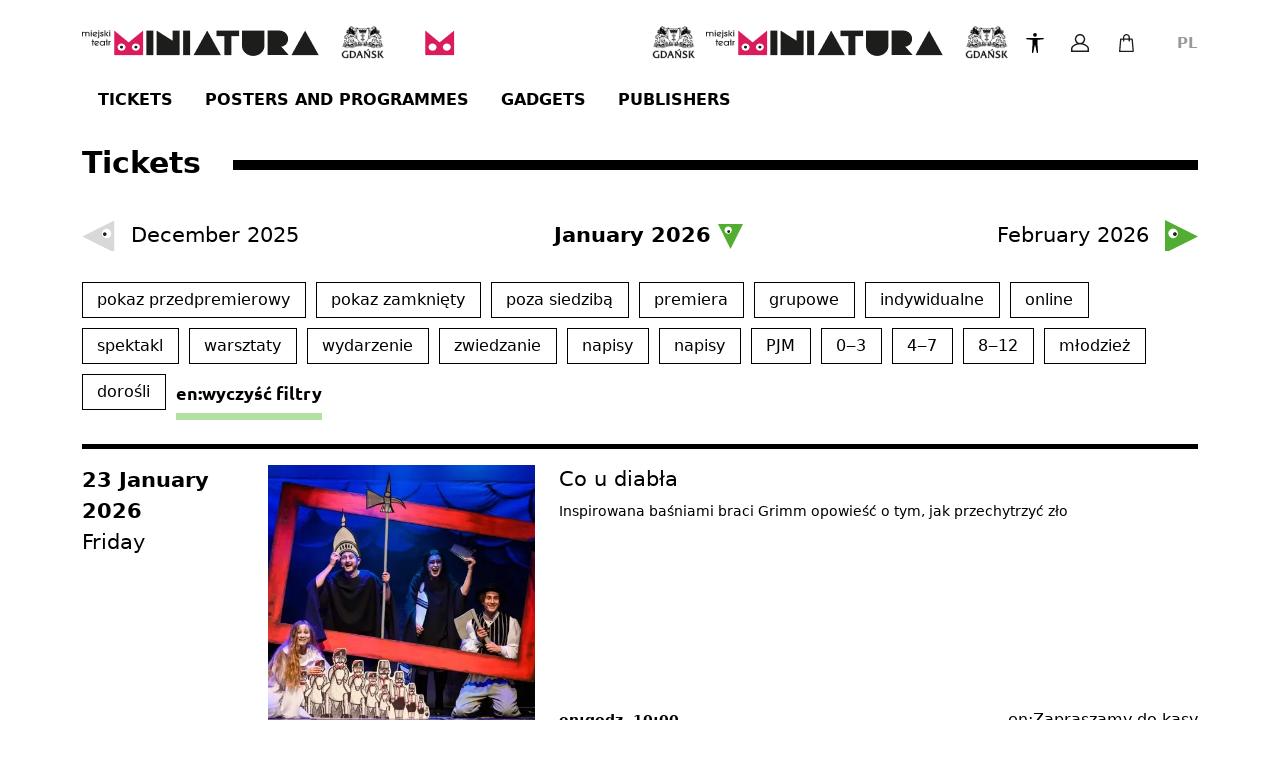

--- FILE ---
content_type: text/html; charset=UTF-8
request_url: https://sklep.teatrminiatura.pl/rezerwacja/termin.html?lang=en
body_size: 24677
content:

<!DOCTYPE html>
<html class="no-js h-100"
      lang="en">

<head>
    <meta charset="UTF-8">
    <meta name="viewport"
          content="width=device-width, initial-scale=1.0">
    <meta http-equiv="X-UA-Compatible"
          content="IE=edge">
    <meta name="keywords"
          content="">
    <meta name="description"
          content="">
    <meta name="author"
          content="SoftCOM - https://www.softcom.wroc.pl">
    <meta name="robots"
          content="all">
    <link rel="icon" type="image/png" href="/rezerwacja/images/layout/favicon.png">
    <title>Terms</title>
    <link rel="stylesheet" type="text/css" href="/rezerwacja/css/swiper/swiper-bundle.min.css" />
<link rel="stylesheet" type="text/css" href="/rezerwacja/bootstrap/css/bootstrap.min.css" />
<link rel="stylesheet" type="text/css" href="/rezerwacja/bootstrap-icons-1.10.3/bootstrap-icons.css" />
<link rel="stylesheet" type="text/css" href="/rezerwacja/css/style.css?v=1" />
<script src="/js-common/jquery.min.js"></script>
<script src="/js-common/jquery.countdown.js"></script>
<script src="/js-common/jquery.countdown-pl.js"></script>
<script src="/js-common/core.js"></script>
<script src="/rezerwacja/bootstrap/js/bootstrap.bundle.min.js"></script>
<script src="/rezerwacja/js/modules.js?v=1" type="module"></script>
<script src="/rezerwacja/js/main.js"></script>
<script>//<![CDATA[
$(document).ready(function(){ detectCookies(); });
//]]></script>
</head>

<body      class="d-flex flex-column h-100"
    data-page_name="rezerwacja_rezerwacja_termin">



<header class="header header--sticky"
        data-js="header">
    <div class="container">
        <nav class="navbar navbar-expand-xl navbar-light flex-nowrap">
            <div class="navbar-brand-container">
                <a class="navbar-brand w-auto"
                   href="/">
                    <img class="img-fluid" src="/rezerwacja/images/layout/logo.png" width="305" height="33"
                         alt="en:Teatr miniatura - Sklep Online" />
                    <img class="img-fluid" src="/rezerwacja/images/layout/logo-blackwhite.png" width="307" height="41"
                         alt="en:Teatr miniatura - Sklep Online" />
                    <img class="img-fluid" src="/rezerwacja/images/layout/logo-blackyellow.png" width="305" height="33"
                         alt="en:Teatr miniatura - Sklep Online" />
                </a>
            </div>

            <!-- Menu -->
            
<ul class="navbar-nav-top">
    <li class="navbar-nav-top__item">
        <div class="dropdown">
            <button type="button"
                    class="btn navbar-nav-top__btn"
                    id="dropdown-accessibility-menu"
                    data-bs-toggle="dropdown"
                    aria-expanded="false">
                <svg xmlns="http://www.w3.org/2000/svg" width="16" height="16" fill="currentColor"
                     class="bi bi-universal-access" viewBox="0 0 16 16">
                    <path
                        d="M9.5 1.5a1.5 1.5 0 1 1-3 0 1.5 1.5 0 0 1 3 0ZM6 5.5l-4.535-.442A.531.531 0 0 1 1.531 4H14.47a.531.531 0 0 1 .066 1.058L10 5.5V9l.452 6.42a.535.535 0 0 1-1.053.174L8.243 9.97c-.064-.252-.422-.252-.486 0l-1.156 5.624a.535.535 0 0 1-1.053-.174L6 9V5.5Z" />
                </svg>
            </button>
            <ul class="dropdown-menu"
                aria-labelledby="dropdown-accessibility-menu">
                <li class="py-1">
                    <!--WCAG font-->
                    
                    <div id="wcag-font"
                         class="wcag-font"
                         data-js="wcag-font">
                        <a href="#"
                           class="wcag-font__item active"
                           data-font="default"
                           title="Choose the font: normal">A
                        </a>
                        <a href="#"
                           class="wcag-font__item"
                           data-font="big"
                           title="Choose the font: big">A
                        </a>
                        <a href="#"
                           class="wcag-font__item"
                           data-font="bigger"
                           title="Choose the font: biggest">A
                        </a>
                    </div>
                </li>
                <li class="py-1">
                    <!--WCAG contrast-->
                    
                    <div id="wcag-contrast"
                         class="wcag-contrast"
                         data-js="wcag-contrast">
                        <a href="#"
                           class="wcag-contrast__item active"
                           data-contrast="default"
                           title="Select contrast: default">A
                        </a>
                        <a href="#"
                           class="wcag-contrast__item"
                           data-contrast="blackwhite"
                           title="Select contrast: black and white">A
                        </a>
                        <a href="#"
                           class="wcag-contrast__item"
                           data-contrast="blackyellow"
                           title="Select contrast: black and yellow">A
                        </a>
                    </div>
                </li>
            </ul>
        </div>
    </li>
    <li class="navbar-nav-top__item">
        <div class="dropdown">
            <button type="button"
                    class="btn navbar-nav-top__btn"
                    id="dropdown-user-menu"
                    data-bs-toggle="dropdown"
                    aria-expanded="false"
                    title="User">
                <svg width="32" height="32" viewBox="0 0 32 32"
                     fill="none" xmlns="http://www.w3.org/2000/svg">
                    <path
                        d="M23.5722 18.8041C22.5784 17.9308 21.0858 16.9417 19.0521 16.4143C20.3545 15.4677 21.2031 13.9328 21.2031 12.2031C21.2031 9.33416 18.869 7 16 7C13.131 7 10.7969 9.33416 10.7969 12.2031C10.7969 13.9328 11.6455 15.4677 12.948 16.4143C10.9142 16.9417 9.42161 17.9308 8.42778 18.8041C7.52053 19.6013 7 20.7544 7 21.9678V25H25V21.9678C25 20.7544 24.4795 19.6013 23.5722 18.8041ZM12.2031 12.2031C12.2031 10.1096 13.9064 8.40625 16 8.40625C18.0936 8.40625 19.7969 10.1096 19.7969 12.2031C19.7969 14.2967 18.0936 16 16 16C13.9064 16 12.2031 14.2967 12.2031 12.2031ZM23.5938 23.5938H8.40625V21.9678C8.40625 21.159 8.75243 20.3908 9.35602 19.8605C10.6121 18.7569 12.7843 17.4414 16 17.4414C19.2157 17.4414 21.3879 18.7569 22.644 19.8605C23.2476 20.3908 23.5938 21.159 23.5938 21.9678V23.5938Z"
                        fill="#1C1C1C" />
                </svg>
            </button>
            <ul class="dropdown-menu"
                aria-labelledby="dropdown-user-menu">

                                    <li>
                        <a href="https://sklep.teatrminiatura.pl/uzytkownik/login.html"
                           class="btn btn-primary w-100">en:Zaloguj się</a>
                        <p class="text-center mb-0">en:Nie masz konta?                            <a class="fw-bold text-decoration-none"
                               href="https://sklep.teatrminiatura.pl/uzytkownik/rejestracja.html">register</a></p>
                    </li>
                            </ul>
        </div>
    </li>

    <li class="navbar-nav-top__item">
        <a href="https://sklep.teatrminiatura.pl/koszyk/index.html"
           class="btn navbar-nav-top__btn"
           title="Shopping cart">
            <svg width="32" height="32" viewBox="0 0 32 32" fill="none" xmlns="http://www.w3.org/2000/svg">
                <path
                    d="M23.8895 24.2482L22.7941 12.0502C22.7642 11.7171 22.4851 11.462 22.1506 11.462H19.8919V10.4432C19.8919 8.54464 18.3473 7 16.4488 7C14.5504 7 13.006 8.54464 13.006 10.4432V11.462H10.7457C10.4113 11.462 10.1321 11.7171 10.1022 12.0502L9.00258 24.2962C8.98639 24.4769 9.04686 24.656 9.16927 24.7899C9.29168 24.9238 9.46474 25 9.64607 25H23.2504C23.2509 25 23.2516 25 23.2521 25C23.609 25 23.8982 24.7107 23.8982 24.3539C23.8981 24.318 23.8951 24.2826 23.8895 24.2482ZM14.2982 10.4432C14.2982 9.25713 15.263 8.29215 16.4489 8.29215C17.6349 8.29215 18.5998 9.25713 18.5998 10.4432V11.462H14.2982V10.4432ZM10.3528 23.7079L11.3364 12.7541H13.006V13.9095C13.006 14.2663 13.2952 14.5555 13.6521 14.5555C14.009 14.5555 14.2982 14.2663 14.2982 13.9095V12.7541H18.5998V13.9095C18.5998 14.2663 18.889 14.5555 19.2459 14.5555C19.6028 14.5555 19.892 14.2663 19.892 13.9095V12.7541H21.56L22.5436 23.7079H10.3528Z"
                    fill="#1C1C1C" />
            </svg>

                        <span
                class="navbar-nav-top__btn__badge d-none">0</span>

        </a>
    </li>
</ul>
<ul class="navbar-lang d-none d-xl-flex ms-2"><li><a href="https://sklep.teatrminiatura.pl/rezerwacja/termin.html?lang=pl" data-lang="pl" title="Change to language: polski">PL</a></li></ul>
            <button class="navbar-toggler"
                    type="button"
                    data-bs-toggle="collapse"
                    data-bs-target="#navbar"
                    aria-controls="navbar"
                    aria-expanded="false"
                    aria-label="Toggle navigation">
                <span class="navbar-toggler__icon"></span>
                <span class="navbar-toggler__icon"></span>
                <span class="navbar-toggler__icon"></span>
            </button>
            <div class="collapse navbar-collapse"
                 id="navbar">
                <ul class="navbar-nav">
                    <li class="nav-item">
                        <a class="nav-link active"
                           aria-current="page"
                           href="https://sklep.teatrminiatura.pl/rezerwacja/termin.html">Tickets</a>
                    </li>

                                                <li class="nav-item">
                                <a class="nav-link"
                                   href="https://sklep.teatrminiatura.pl/towary/index.html?cat=2">Posters and programmes</a>
                            </li>
                                                        <li class="nav-item">
                                <a class="nav-link"
                                   href="https://sklep.teatrminiatura.pl/towary/index.html?cat=4">Gadgets</a>
                            </li>
                                                        <li class="nav-item">
                                <a class="nav-link"
                                   href="https://sklep.teatrminiatura.pl/towary/index.html?cat=3">Publishers</a>
                            </li>
                                            </ul>
                <ul class="navbar-lang d-xl-none"><li><a href="https://sklep.teatrminiatura.pl/rezerwacja/termin.html?lang=pl" data-lang="pl" title="Change to language: polski">PL</a></li></ul>            </div>
        </nav>
    </div>
</header>

<main class="main flex-grow-1">
    <div class="container">
        <section class="section mt-0">
    <h1 class="miniatura-header">Tickets</h1>
    <div class="section__body">
        <div id="term-list">
            		<div>
			<div class="month-selector">
				<a href="#"
				   class="month-switch prev-month unavailable"
				   title="Select the previous month"
				   data-month="12"
				   data-year="2025">
                    <span class="poprzedni-miesiac-nazwa">December 2025</span>
				</a>
				<span class="cal-nazwa-miesiaca">
                    <span
	                    class="cal-nazwa-miesiaca-mth-year">January 2026</span>
                    <span class="termin-current-mth-arrow-down"><img
		                    src="/rezerwacja/images/icons/arrow-down.svg"></span>
					<ul class="dostepne-miesiace-lista"><li data-year="2026" data-month="1">January 2026</li><li data-year="2026" data-month="2">February 2026</li></ul>                </span>
				<a href="#"
				   class="month-switch next-month"
				   title="Select the next month'"
				   data-month="2'"
				   data-year="2026'">
                    <span class="nastepny-miesiac-nazwa">February 2026</span>
				</a>
			</div>

			<div class="tagi-wydarzenia-wybor d-flex flex-wrap mb-4">
                						<div class="tag-wydarzenia ">
							<input type="checkbox"
							       value="12"
							       data-slownik-id="7"
							       data-slownik-kartoteki="13"
							       data-slownik-wartosc-id="12"
							       class="wydarzenie-tagi"
							       name="wartoscSl12"
							       id="wartoscSl12" ><label
								for="wartoscSl12">pokaz przedpremierowy</label>
						</div>
                        						<div class="tag-wydarzenia ">
							<input type="checkbox"
							       value="13"
							       data-slownik-id="7"
							       data-slownik-kartoteki="13"
							       data-slownik-wartosc-id="13"
							       class="wydarzenie-tagi"
							       name="wartoscSl13"
							       id="wartoscSl13" ><label
								for="wartoscSl13">pokaz zamknięty</label>
						</div>
                        						<div class="tag-wydarzenia ">
							<input type="checkbox"
							       value="14"
							       data-slownik-id="7"
							       data-slownik-kartoteki="13"
							       data-slownik-wartosc-id="14"
							       class="wydarzenie-tagi"
							       name="wartoscSl14"
							       id="wartoscSl14" ><label
								for="wartoscSl14">poza siedzibą</label>
						</div>
                        						<div class="tag-wydarzenia ">
							<input type="checkbox"
							       value="15"
							       data-slownik-id="7"
							       data-slownik-kartoteki="13"
							       data-slownik-wartosc-id="15"
							       class="wydarzenie-tagi"
							       name="wartoscSl15"
							       id="wartoscSl15" ><label
								for="wartoscSl15">premiera</label>
						</div>
                        						<div class="tag-wydarzenia ">
							<input type="checkbox"
							       value="19"
							       data-slownik-id="6"
							       data-slownik-kartoteki="13"
							       data-slownik-wartosc-id="19"
							       class="wydarzenie-tagi"
							       name="wartoscSl19"
							       id="wartoscSl19" ><label
								for="wartoscSl19">grupowe</label>
						</div>
                        						<div class="tag-wydarzenia ">
							<input type="checkbox"
							       value="20"
							       data-slownik-id="6"
							       data-slownik-kartoteki="13"
							       data-slownik-wartosc-id="20"
							       class="wydarzenie-tagi"
							       name="wartoscSl20"
							       id="wartoscSl20" ><label
								for="wartoscSl20">indywidualne</label>
						</div>
                        						<div class="tag-wydarzenia ">
							<input type="checkbox"
							       value="11"
							       data-slownik-id="5"
							       data-slownik-kartoteki="1"
							       data-slownik-wartosc-id="11"
							       class="wydarzenie-tagi"
							       name="wartoscSl11"
							       id="wartoscSl11" ><label
								for="wartoscSl11">online</label>
						</div>
                        						<div class="tag-wydarzenia ">
							<input type="checkbox"
							       value="7"
							       data-slownik-id="4"
							       data-slownik-kartoteki="1"
							       data-slownik-wartosc-id="7"
							       class="wydarzenie-tagi"
							       name="wartoscSl7"
							       id="wartoscSl7" ><label
								for="wartoscSl7">spektakl</label>
						</div>
                        						<div class="tag-wydarzenia ">
							<input type="checkbox"
							       value="8"
							       data-slownik-id="4"
							       data-slownik-kartoteki="1"
							       data-slownik-wartosc-id="8"
							       class="wydarzenie-tagi"
							       name="wartoscSl8"
							       id="wartoscSl8" ><label
								for="wartoscSl8">warsztaty</label>
						</div>
                        						<div class="tag-wydarzenia ">
							<input type="checkbox"
							       value="9"
							       data-slownik-id="4"
							       data-slownik-kartoteki="1"
							       data-slownik-wartosc-id="9"
							       class="wydarzenie-tagi"
							       name="wartoscSl9"
							       id="wartoscSl9" ><label
								for="wartoscSl9">wydarzenie</label>
						</div>
                        						<div class="tag-wydarzenia ">
							<input type="checkbox"
							       value="10"
							       data-slownik-id="4"
							       data-slownik-kartoteki="1"
							       data-slownik-wartosc-id="10"
							       class="wydarzenie-tagi"
							       name="wartoscSl10"
							       id="wartoscSl10" ><label
								for="wartoscSl10">zwiedzanie</label>
						</div>
                        						<div class="tag-wydarzenia ">
							<input type="checkbox"
							       value="16"
							       data-slownik-id="8"
							       data-slownik-kartoteki="13"
							       data-slownik-wartosc-id="16"
							       class="wydarzenie-tagi"
							       name="wartoscSl16"
							       id="wartoscSl16" ><label
								for="wartoscSl16">napisy</label>
						</div>
                        						<div class="tag-wydarzenia ">
							<input type="checkbox"
							       value="17"
							       data-slownik-id="8"
							       data-slownik-kartoteki="13"
							       data-slownik-wartosc-id="17"
							       class="wydarzenie-tagi"
							       name="wartoscSl17"
							       id="wartoscSl17" ><label
								for="wartoscSl17">napisy</label>
						</div>
                        						<div class="tag-wydarzenia ">
							<input type="checkbox"
							       value="18"
							       data-slownik-id="8"
							       data-slownik-kartoteki="13"
							       data-slownik-wartosc-id="18"
							       class="wydarzenie-tagi"
							       name="wartoscSl18"
							       id="wartoscSl18" ><label
								for="wartoscSl18">PJM</label>
						</div>
                        						<div class="tag-wydarzenia ">
							<input type="checkbox"
							       value="2"
							       data-slownik-id="3"
							       data-slownik-kartoteki="1"
							       data-slownik-wartosc-id="2"
							       class="wydarzenie-tagi"
							       name="wartoscSl2"
							       id="wartoscSl2" ><label
								for="wartoscSl2">0‒3</label>
						</div>
                        						<div class="tag-wydarzenia ">
							<input type="checkbox"
							       value="3"
							       data-slownik-id="3"
							       data-slownik-kartoteki="1"
							       data-slownik-wartosc-id="3"
							       class="wydarzenie-tagi"
							       name="wartoscSl3"
							       id="wartoscSl3" ><label
								for="wartoscSl3">4‒7</label>
						</div>
                        						<div class="tag-wydarzenia ">
							<input type="checkbox"
							       value="4"
							       data-slownik-id="3"
							       data-slownik-kartoteki="1"
							       data-slownik-wartosc-id="4"
							       class="wydarzenie-tagi"
							       name="wartoscSl4"
							       id="wartoscSl4" ><label
								for="wartoscSl4">8‒12</label>
						</div>
                        						<div class="tag-wydarzenia ">
							<input type="checkbox"
							       value="5"
							       data-slownik-id="3"
							       data-slownik-kartoteki="1"
							       data-slownik-wartosc-id="5"
							       class="wydarzenie-tagi"
							       name="wartoscSl5"
							       id="wartoscSl5" ><label
								for="wartoscSl5">młodzież</label>
						</div>
                        						<div class="tag-wydarzenia ">
							<input type="checkbox"
							       value="6"
							       data-slownik-id="3"
							       data-slownik-kartoteki="1"
							       data-slownik-wartosc-id="6"
							       class="wydarzenie-tagi"
							       name="wartoscSl6"
							       id="wartoscSl6" ><label
								for="wartoscSl6">dorośli</label>
						</div>
                        				<button class="btn btn-outline-info js-terminy-wyczysc-filtry">en:Wyczyść filtry</button>
			</div>
			<div class="terminy-lista container-fluid">
                							<div
								class="row termin-row first-term-in-date">
								<div
									class="col-6 col-lg-2 py-3 ps-lg-0 border-top  ">
									<div class="">
                                        <div class="termny-data-spektaklu">23 January 2026</div><div class="termny-dzien-tygodnia">Friday</div>										<div
											class="termin-godzina d-lg-none">en:godz. 10:00</div>
									</div>
								</div>
								<div
									class="col-6 col-lg-3 py-3 border-top ps-0 ">
									<img src="https://teatrminiatura.pl/wp-content/uploads/tm-coudiabla-net149-450x450.jpg" class="img-fluid"
									     alt="">
								</div>
								<div
									class="col-12 col-lg-7 py-3 border-top pe-lg-0 ">
									<div class="termin-informacje">
										<h2 class="wydarzenie-tytul">
                                            Co u diabła											<span
												class="badge badge-secondary term-badge ms-1"></span>
											<span
												class="badge badge-secondary term-badge ms-1"></span>
										</h2>
										<div class="wydarzenie-skrot">Inspirowana baśniami braci Grimm opowieść o tym, jak przechytrzyć zło</div>
                                        										<div class="d-flex justify-content-between mt-auto">
											<div>
												<div
													class="termin-godzina d-none d-lg-flex h-100 align-items-center">en:godz. 10:00</div>
											</div>

                                            <span><a class="zapraszamy-do-kasy-link" href="https://teatrminiatura.pl/bilety/">en:Zapraszamy do kasy</a></span>
										</div>
									</div>
								</div>


							</div>
                            							<div
								class="row termin-row first-term-in-date">
								<div
									class="col-6 col-lg-2 py-3 ps-lg-0 border-top  ">
									<div class="">
                                        <div class="termny-data-spektaklu">24 January 2026</div><div class="termny-dzien-tygodnia">Saturday</div>										<div
											class="termin-godzina d-lg-none">en:godz. 10:00</div>
									</div>
								</div>
								<div
									class="col-6 col-lg-3 py-3 border-top ps-0 ">
									<img src="https://teatrminiatura.pl/wp-content/uploads/2025/10/bibula-piotr-pedziszewski-teatr-miniatura-3-450x450.jpg" class="img-fluid"
									     alt="">
								</div>
								<div
									class="col-12 col-lg-7 py-3 border-top pe-lg-0 ">
									<div class="termin-informacje">
										<h2 class="wydarzenie-tytul">
                                            Bibuła w tapczanie											<span
												class="badge badge-secondary term-badge ms-1"></span>
											<span
												class="badge badge-secondary term-badge ms-1"></span>
										</h2>
										<div class="wydarzenie-skrot">Spektakl o marzeniach i niedolach młodych ludzi, którym przyszło żyć w czasach PRL-u.</div>
                                        										<div class="d-flex justify-content-between mt-auto">
											<div>
												<div
													class="termin-godzina d-none d-lg-flex h-100 align-items-center">en:godz. 10:00</div>
											</div>

                                            												<a class="btn btn-primary"
												   href="https://sklep.teatrminiatura.pl/rezerwacja/miejsca.html?id=3938&idt=d51550ea1add8935c363f4bc4e166535&d=4"
												   title="Select the term">
                                                    <span>en:Kup bilet</span>
												</a>
                                                
										</div>
									</div>
								</div>


							</div>
                            							<div
								class="row termin-row ">
								<div
									class="col-6 col-lg-2 py-3 ps-lg-0 border-top-mobile  ">
									<div class="d-lg-none">
                                        <div class="termny-data-spektaklu">24 January 2026</div><div class="termny-dzien-tygodnia">Saturday</div>										<div
											class="termin-godzina d-lg-none">en:godz. 12:00</div>
									</div>
								</div>
								<div
									class="col-6 col-lg-3 py-3 border-top ps-0 ">
									<img src="https://teatrminiatura.pl/wp-content/uploads/tm-coudiabla-net149-450x450.jpg" class="img-fluid"
									     alt="">
								</div>
								<div
									class="col-12 col-lg-7 py-3 border-top pe-lg-0 ">
									<div class="termin-informacje">
										<h2 class="wydarzenie-tytul">
                                            Co u diabła											<span
												class="badge badge-secondary term-badge ms-1"></span>
											<span
												class="badge badge-secondary term-badge ms-1"></span>
										</h2>
										<div class="wydarzenie-skrot">Inspirowana baśniami braci Grimm opowieść o tym, jak przechytrzyć zło</div>
                                        										<div class="d-flex justify-content-between mt-auto">
											<div>
												<div
													class="termin-godzina d-none d-lg-flex h-100 align-items-center">en:godz. 12:00</div>
											</div>

                                            												<a class="btn btn-primary"
												   href="https://sklep.teatrminiatura.pl/rezerwacja/miejsca.html?id=3930&idt=76fd0d97afa9cebb023e460377742311&d=4"
												   title="Select the term">
                                                    <span>en:Kup bilet</span>
												</a>
                                                
										</div>
									</div>
								</div>


							</div>
                            							<div
								class="row termin-row ">
								<div
									class="col-6 col-lg-2 py-3 ps-lg-0 border-top-mobile  ">
									<div class="d-lg-none">
                                        <div class="termny-data-spektaklu">24 January 2026</div><div class="termny-dzien-tygodnia">Saturday</div>										<div
											class="termin-godzina d-lg-none">en:godz. 15:00</div>
									</div>
								</div>
								<div
									class="col-6 col-lg-3 py-3 border-top ps-0 ">
									<img src="https://teatrminiatura.pl/wp-content/uploads/2025/10/bibula-piotr-pedziszewski-teatr-miniatura-3-450x450.jpg" class="img-fluid"
									     alt="">
								</div>
								<div
									class="col-12 col-lg-7 py-3 border-top pe-lg-0 ">
									<div class="termin-informacje">
										<h2 class="wydarzenie-tytul">
                                            Bibuła w tapczanie											<span
												class="badge badge-secondary term-badge ms-1"></span>
											<span
												class="badge badge-secondary term-badge ms-1"></span>
										</h2>
										<div class="wydarzenie-skrot">Spektakl o marzeniach i niedolach młodych ludzi, którym przyszło żyć w czasach PRL-u.</div>
                                        										<div class="d-flex justify-content-between mt-auto">
											<div>
												<div
													class="termin-godzina d-none d-lg-flex h-100 align-items-center">en:godz. 15:00</div>
											</div>

                                            												<a class="btn btn-primary"
												   href="https://sklep.teatrminiatura.pl/rezerwacja/miejsca.html?id=3939&idt=d72dcccd6e938cbf9a6b3973f4599534&d=4"
												   title="Select the term">
                                                    <span>en:Kup bilet</span>
												</a>
                                                
										</div>
									</div>
								</div>


							</div>
                            							<div
								class="row termin-row first-term-in-date">
								<div
									class="col-6 col-lg-2 py-3 ps-lg-0 border-top  ">
									<div class="">
                                        <div class="termny-data-spektaklu">25 January 2026</div><div class="termny-dzien-tygodnia">Sunday</div>										<div
											class="termin-godzina d-lg-none">en:godz. 10:00</div>
									</div>
								</div>
								<div
									class="col-6 col-lg-3 py-3 border-top ps-0 ">
									<img src="https://teatrminiatura.pl/wp-content/uploads/2025/10/bibula-piotr-pedziszewski-teatr-miniatura-3-450x450.jpg" class="img-fluid"
									     alt="">
								</div>
								<div
									class="col-12 col-lg-7 py-3 border-top pe-lg-0 ">
									<div class="termin-informacje">
										<h2 class="wydarzenie-tytul">
                                            Bibuła w tapczanie											<span
												class="badge badge-secondary term-badge ms-1"></span>
											<span
												class="badge badge-secondary term-badge ms-1"></span>
										</h2>
										<div class="wydarzenie-skrot">Spektakl o marzeniach i niedolach młodych ludzi, którym przyszło żyć w czasach PRL-u.</div>
                                        										<div class="d-flex justify-content-between mt-auto">
											<div>
												<div
													class="termin-godzina d-none d-lg-flex h-100 align-items-center">en:godz. 10:00</div>
											</div>

                                            												<a class="btn btn-primary"
												   href="https://sklep.teatrminiatura.pl/rezerwacja/miejsca.html?id=3940&idt=2259cfbace9b549454750b0b4e119136&d=4"
												   title="Select the term">
                                                    <span>en:Kup bilet</span>
												</a>
                                                
										</div>
									</div>
								</div>


							</div>
                            							<div
								class="row termin-row ">
								<div
									class="col-6 col-lg-2 py-3 ps-lg-0 border-top-mobile  ">
									<div class="d-lg-none">
                                        <div class="termny-data-spektaklu">25 January 2026</div><div class="termny-dzien-tygodnia">Sunday</div>										<div
											class="termin-godzina d-lg-none">en:godz. 12:00</div>
									</div>
								</div>
								<div
									class="col-6 col-lg-3 py-3 border-top ps-0 ">
									<img src="https://teatrminiatura.pl/wp-content/uploads/tm-coudiabla-net149-450x450.jpg" class="img-fluid"
									     alt="">
								</div>
								<div
									class="col-12 col-lg-7 py-3 border-top pe-lg-0 ">
									<div class="termin-informacje">
										<h2 class="wydarzenie-tytul">
                                            Co u diabła											<span
												class="badge badge-secondary term-badge ms-1"></span>
											<span
												class="badge badge-secondary term-badge ms-1"></span>
										</h2>
										<div class="wydarzenie-skrot">Inspirowana baśniami braci Grimm opowieść o tym, jak przechytrzyć zło</div>
                                        										<div class="d-flex justify-content-between mt-auto">
											<div>
												<div
													class="termin-godzina d-none d-lg-flex h-100 align-items-center">en:godz. 12:00</div>
											</div>

                                            												<a class="btn btn-primary"
												   href="https://sklep.teatrminiatura.pl/rezerwacja/miejsca.html?id=3931&idt=2af25fbb2230664c647973fd36069734&d=4"
												   title="Select the term">
                                                    <span>en:Kup bilet</span>
												</a>
                                                
										</div>
									</div>
								</div>


							</div>
                            							<div
								class="row termin-row ">
								<div
									class="col-6 col-lg-2 py-3 ps-lg-0 border-top-mobile  ">
									<div class="d-lg-none">
                                        <div class="termny-data-spektaklu">25 January 2026</div><div class="termny-dzien-tygodnia">Sunday</div>										<div
											class="termin-godzina d-lg-none">en:godz. 15:00</div>
									</div>
								</div>
								<div
									class="col-6 col-lg-3 py-3 border-top ps-0 ">
									<img src="https://teatrminiatura.pl/wp-content/uploads/2025/10/bibula-piotr-pedziszewski-teatr-miniatura-3-450x450.jpg" class="img-fluid"
									     alt="">
								</div>
								<div
									class="col-12 col-lg-7 py-3 border-top pe-lg-0 ">
									<div class="termin-informacje">
										<h2 class="wydarzenie-tytul">
                                            Bibuła w tapczanie											<span
												class="badge badge-secondary term-badge ms-1"></span>
											<span
												class="badge badge-secondary term-badge ms-1"></span>
										</h2>
										<div class="wydarzenie-skrot">Spektakl o marzeniach i niedolach młodych ludzi, którym przyszło żyć w czasach PRL-u.</div>
                                        										<div class="d-flex justify-content-between mt-auto">
											<div>
												<div
													class="termin-godzina d-none d-lg-flex h-100 align-items-center">en:godz. 15:00</div>
											</div>

                                            												<a class="btn btn-primary"
												   href="https://sklep.teatrminiatura.pl/rezerwacja/miejsca.html?id=3941&idt=255662c86bd78e6be41e8e8984768021&d=4"
												   title="Select the term">
                                                    <span>en:Kup bilet</span>
												</a>
                                                
										</div>
									</div>
								</div>


							</div>
                            							<div
								class="row termin-row first-term-in-date">
								<div
									class="col-6 col-lg-2 py-3 ps-lg-0 border-top  ">
									<div class="">
                                        <div class="termny-data-spektaklu">27 January 2026</div><div class="termny-dzien-tygodnia">Tuesday</div>										<div
											class="termin-godzina d-lg-none">en:godz. 10:00</div>
									</div>
								</div>
								<div
									class="col-6 col-lg-3 py-3 border-top ps-0 ">
									<img src="https://teatrminiatura.pl/wp-content/uploads/tm-coudiabla-net149-450x450.jpg" class="img-fluid"
									     alt="">
								</div>
								<div
									class="col-12 col-lg-7 py-3 border-top pe-lg-0 ">
									<div class="termin-informacje">
										<h2 class="wydarzenie-tytul">
                                            Co u diabła											<span
												class="badge badge-secondary term-badge ms-1"></span>
											<span
												class="badge badge-secondary term-badge ms-1"></span>
										</h2>
										<div class="wydarzenie-skrot">Inspirowana baśniami braci Grimm opowieść o tym, jak przechytrzyć zło</div>
                                        											<p class="">UWAGA! Spektakl dla grup szkolnych.</p>
                                            										<div class="d-flex justify-content-between mt-auto">
											<div>
												<div
													class="termin-godzina d-none d-lg-flex h-100 align-items-center">en:godz. 10:00</div>
											</div>

                                            												<a class="btn btn-primary"
												   href="https://sklep.teatrminiatura.pl/rezerwacja/miejsca.html?id=3949&idt=a22d3f9f061a330507660aff13e72501&d=4"
												   title="Select the term">
                                                    <span>en:Kup bilet</span>
												</a>
                                                
										</div>
									</div>
								</div>


							</div>
                            							<div
								class="row termin-row first-term-in-date">
								<div
									class="col-6 col-lg-2 py-3 ps-lg-0 border-top  ">
									<div class="">
                                        <div class="termny-data-spektaklu">28 January 2026</div><div class="termny-dzien-tygodnia">Wednesday</div>										<div
											class="termin-godzina d-lg-none">en:godz. 10:00</div>
									</div>
								</div>
								<div
									class="col-6 col-lg-3 py-3 border-top ps-0 ">
									<img src="https://teatrminiatura.pl/wp-content/uploads/tm-coudiabla-net149-450x450.jpg" class="img-fluid"
									     alt="">
								</div>
								<div
									class="col-12 col-lg-7 py-3 border-top pe-lg-0 ">
									<div class="termin-informacje">
										<h2 class="wydarzenie-tytul">
                                            Co u diabła											<span
												class="badge badge-secondary term-badge ms-1"></span>
											<span
												class="badge badge-secondary term-badge ms-1"></span>
										</h2>
										<div class="wydarzenie-skrot">Inspirowana baśniami braci Grimm opowieść o tym, jak przechytrzyć zło</div>
                                        											<p class="">UWAGA! Spektakl dla grup szkolnych.</p>
                                            										<div class="d-flex justify-content-between mt-auto">
											<div>
												<div
													class="termin-godzina d-none d-lg-flex h-100 align-items-center">en:godz. 10:00</div>
											</div>

                                            												<a class="btn btn-primary"
												   href="https://sklep.teatrminiatura.pl/rezerwacja/miejsca.html?id=3950&idt=ebc840858675e59b87203b7702c20294&d=4"
												   title="Select the term">
                                                    <span>en:Kup bilet</span>
												</a>
                                                
										</div>
									</div>
								</div>


							</div>
                            							<div
								class="row termin-row first-term-in-date">
								<div
									class="col-6 col-lg-2 py-3 ps-lg-0 border-top  ">
									<div class="">
                                        <div class="termny-data-spektaklu">29 January 2026</div><div class="termny-dzien-tygodnia">Thursday</div>										<div
											class="termin-godzina d-lg-none">en:godz. 10:00</div>
									</div>
								</div>
								<div
									class="col-6 col-lg-3 py-3 border-top ps-0 ">
									<img src="https://teatrminiatura.pl/wp-content/uploads/2025/10/bibula-piotr-pedziszewski-teatr-miniatura-3-450x450.jpg" class="img-fluid"
									     alt="">
								</div>
								<div
									class="col-12 col-lg-7 py-3 border-top pe-lg-0 ">
									<div class="termin-informacje">
										<h2 class="wydarzenie-tytul">
                                            Bibuła w tapczanie											<span
												class="badge badge-secondary term-badge ms-1"></span>
											<span
												class="badge badge-secondary term-badge ms-1"></span>
										</h2>
										<div class="wydarzenie-skrot">Spektakl o marzeniach i niedolach młodych ludzi, którym przyszło żyć w czasach PRL-u.</div>
                                        										<div class="d-flex justify-content-between mt-auto">
											<div>
												<div
													class="termin-godzina d-none d-lg-flex h-100 align-items-center">en:godz. 10:00</div>
											</div>

                                            <span><a class="zapraszamy-do-kasy-link" href="https://teatrminiatura.pl/bilety/">en:Zapraszamy do kasy</a></span>
										</div>
									</div>
								</div>


							</div>
                            							<div
								class="row termin-row first-term-in-date">
								<div
									class="col-6 col-lg-2 py-3 ps-lg-0 border-top border-bottom ">
									<div class="">
                                        <div class="termny-data-spektaklu">31 January 2026</div><div class="termny-dzien-tygodnia">Saturday</div>										<div
											class="termin-godzina d-lg-none">en:godz. 15:00</div>
									</div>
								</div>
								<div
									class="col-6 col-lg-3 py-3 border-top ps-0 border-bottom">
									<img src="https://teatrminiatura.pl/wp-content/uploads/tm-4pory-130-1-450x450.jpg" class="img-fluid"
									     alt="">
								</div>
								<div
									class="col-12 col-lg-7 py-3 border-top pe-lg-0 border-bottom">
									<div class="termin-informacje">
										<h2 class="wydarzenie-tytul">
                                            Cztery pory roku											<span
												class="badge badge-secondary term-badge ms-1"></span>
											<span
												class="badge badge-secondary term-badge ms-1"></span>
										</h2>
										<div class="wydarzenie-skrot">Scena Najnajów. Muzyka Vivaldiego i teatr tworzony z codziennych przedmiotów</div>
                                        										<div class="d-flex justify-content-between mt-auto">
											<div>
												<div
													class="termin-godzina d-none d-lg-flex h-100 align-items-center">en:godz. 15:00</div>
											</div>

                                            <span><a class="btn disabled" href="#">No tickets available</a></span>
										</div>
									</div>
								</div>


							</div>
                            			</div>
		</div>
                </div>
    </div>

</section>

<script>
    var translates = {
        pobieranie_terminow_blad: "en:Wystąpił błąd w trakcie pobierania terminów",
        pobieranie_kalendarza_blad: "en:Wystąpił błąd w trakcie pobierania kalendarza",
    };
    var currentMonth = 1;
    var currentYear = 2026;
</script>    </div>
    <div id="loading">
        <div class="d-flex justify-content-center">
            <div class="spinner-border"
                 role="status">
                <span class="sr-only"></span>
            </div>
        </div>
    </div>
</main>


<button id="goToTopBtn" title="en:Przewiń na górę strony"></button>
<footer class="footer">
    <div class="row footer-cols">
        <div class="col-12 col-sm-6 col-xl-3 footer-col-contact">
            <h3>Contact</h3>
            <div>en:Miejski Teatr Miniatura</div>
            <div>ul. Grunwaldzka 16</div>
            <div>80-236 Gdańsk-Wrzeszcz</div>
            <div>NIP: 584 035 71 49</div>
            <div>REGON: 198963610</div>
            <div>Tel. 58 341 12 09</div>
            <div>bilety@teatrminiatura.pl</div>
        </div>
        <div class="col-12 col-sm-6 col-xl-3 footer-col-checkout">
            <h3>en:Kasa biletowa</h3>
            <h4>en:Sprzedaż i rezerwacja</h4>
            <div>+48 601 628 377 lub 58 341 94 83</div>
            <div>bilety@teatrminiatura.pl</div>
            <h4 class="mt-1">en:Godziny otwarcia</h4>
            <div>en:od wtorku do piątku: 9:00-15:00</div>
            <div>en:sobota-niedziela: na 1 h przed spektaklem</div>
            <div>en:w poniedziałki kasa nieczynna</div>
        </div>
        <div class="col-12 col-sm-4 col-xl-2 footer-col-links">
            <ul>
                <li><a href="https://sklep.teatrminiatura.pl/uzytkownik/login.html">en:Zaloguj się</a></li>
                <li><a href="https://sklep.teatrminiatura.pl/uzytkownik/rejestracja.html">register</a></li>
                <li><a href="https://sklep.teatrminiatura.pl/regulamin.html">en:Regulamin</a></li>
                <li><a href="https://sklep.teatrminiatura.pl/zwroty.html">en:Zwroty</a></li>
                <li><a href="https://sklep.teatrminiatura.pl/polityka-prywatnosci.html">en:Polityka prywatności</a></li>
            </ul>
        </div>
        <div class="col-12 col-sm-4 col-xl-2 footer-col-product-categories">
            <ul>
                <li><a href="https://sklep.teatrminiatura.pl/towary/index.html?cat=2">Posters and programmes</a></li><li><a href="https://sklep.teatrminiatura.pl/towary/index.html?cat=4">Gadgets</a></li><li><a href="https://sklep.teatrminiatura.pl/towary/index.html?cat=3">Publishers</a></li>            </ul>
        </div>
        <div class="col-12 col-sm-4 col-xl-2 footer-col-product-logos">
            <div class="footer-logo-wrapper">
                <img src="/rezerwacja/images/icons/footer-logo.png"
                     alt="en:Logo teatru miniatura w Gdańsku">
                <img src="/rezerwacja/images/icons/footer-logo-blackyellow.png"
                     alt="en:Logo teatru miniatura w Gdańsku">
            </div>
            <div
                class="footer-institution-info">en:Miejski Teatr Miniatura jest instytucją kultury Miasta Gdańska</div>
            <div class="footer-social-icons">
                <a href="#" title="en:Facebook">
                    <svg width="30" height="31" viewBox="0 0 30 31" fill="none" xmlns="http://www.w3.org/2000/svg">
                        <g clip-path="url(#clip0_1525_8822)">
                            <path class="path-background"
                                  d="M29.9375 15.0118C29.9375 6.72151 23.2353 0 14.9687 0C6.70222 0 0 6.72151 0 15.0118C0 22.504 5.47371 28.7149 12.6305 29.8416V19.3514H8.83028V15.0118H12.6305V11.7045C12.6305 7.9426 14.865 5.86455 18.2844 5.86455C19.9224 5.86455 21.6355 6.1575 21.6355 6.1575V9.85228H19.7477C17.8885 9.85228 17.3084 11.009 17.3084 12.1973V15.0132H21.4594L20.796 19.3527H17.3084V29.8429C24.4638 28.7163 29.9389 22.5068 29.9389 15.0132L29.9375 15.0118Z"
                                  fill="white" />
                            <path
                                d="M20.796 19.3514L21.4594 15.0118H17.3084V12.1959C17.3084 11.009 17.8886 9.85089 19.7477 9.85089H21.6355V6.15611C21.6355 6.15611 19.9224 5.86316 18.2844 5.86316C14.865 5.86316 12.6305 7.94121 12.6305 11.7031V15.0104H8.83032V19.35H12.6305V29.8402C13.3922 29.9607 14.173 30.0223 14.9688 30.0223C15.7646 30.0223 16.5454 29.9593 17.3071 29.8402V19.35H20.7947L20.796 19.3514Z"
                                fill="black" />
                        </g>
                    </svg>
                </a>
                <a href="#" title="en:Instagram">
                    <svg width="32" height="31" viewBox="0 0 32 31" fill="none" xmlns="http://www.w3.org/2000/svg">
                        <g clip-path="url(#clip0_1525_8816)">
                            <path class="path-background"
                                  d="M16.0238 30.0237C24.6845 30.0237 31.7054 23.3026 31.7054 15.0118C31.7054 6.72102 24.6845 0 16.0238 0C7.36315 0 0.342285 6.72102 0.342285 15.0118C0.342285 23.3026 7.36315 30.0237 16.0238 30.0237Z"
                                  fill="white" />
                            <path
                                d="M20.8917 9.33337C20.2968 9.33337 19.8135 9.79471 19.8135 10.3656C19.8135 10.9364 20.2954 11.3977 20.8917 11.3977C21.488 11.3977 21.9699 10.9364 21.9699 10.3656C21.9699 9.79471 21.488 9.33337 20.8917 9.33337Z"
                                fill="black" />
                            <path
                                d="M16.0997 10.6558C13.6029 10.6558 11.5723 12.5997 11.5723 14.9898C11.5723 17.38 13.6029 19.3239 16.0997 19.3239C18.5965 19.3239 20.6271 17.38 20.6271 14.9898C20.6271 12.5997 18.5951 10.6558 16.0997 10.6558ZM16.0997 17.7674C14.5009 17.7674 13.1996 16.5217 13.1996 14.9912C13.1996 13.4607 14.5009 12.215 16.0997 12.215C17.6985 12.215 18.9998 13.4607 18.9998 14.9912C18.9998 16.5217 17.6985 17.7674 16.0997 17.7674Z"
                                fill="black" />
                            <path
                                d="M19.6948 23.7922H12.3545C9.30857 23.7922 6.83179 21.4212 6.83179 18.5053V11.4772C6.83179 8.56132 9.30857 6.19031 12.3545 6.19031H19.6948C22.7407 6.19031 25.2175 8.56132 25.2175 11.4772V18.5053C25.2175 21.4212 22.7393 23.7922 19.6948 23.7922ZM12.3531 7.84673C10.261 7.84673 8.56068 9.47577 8.56068 11.4772V18.5053C8.56068 20.5081 10.2624 22.1357 12.3531 22.1357H19.6933C21.7855 22.1357 23.4872 20.5067 23.4872 18.5053V11.4772C23.4872 9.4744 21.7855 7.84673 19.6933 7.84673H12.3531V7.84673Z"
                                fill="black" />
                        </g>
                    </svg>
                </a>
                <a href="#" title="en:Youtube">
                    <svg width="31" height="31" viewBox="0 0 31 31" fill="none" xmlns="http://www.w3.org/2000/svg">
                        <g clip-path="url(#clip0_1525_8813)">
                            <path class="path-background"
                                  d="M15.0789 30.0237C23.3459 30.0237 30.0476 23.3026 30.0476 15.0118C30.0476 6.72102 23.3459 0 15.0789 0C6.81185 0 0.110107 6.72102 0.110107 15.0118C0.110107 23.3026 6.81185 30.0237 15.0789 30.0237Z"
                                  fill="white" />
                            <path
                                d="M23.0928 12.8283C23.0928 10.8379 21.4835 9.22388 19.4987 9.22388H10.3067C8.322 9.22388 6.71265 10.8379 6.71265 12.8283V17.1172C6.71265 19.1076 8.322 20.7216 10.3067 20.7216H19.4974C21.4821 20.7216 23.0915 19.1076 23.0915 17.1172V12.8283H23.0928ZM17.6874 15.2951L13.5664 17.3403C13.4053 17.428 12.8552 17.3102 12.8552 17.1268V12.9296C12.8552 12.7434 13.4094 12.6257 13.5705 12.7188L17.5154 14.8721C17.6805 14.9666 17.8539 15.2062 17.6874 15.2979V15.2951Z"
                                fill="black" />
                        </g>
                    </svg>
                </a>
                <a href="#" title="en:Spotify">
                    <svg width="31" height="31" viewBox="0 0 31 31" fill="none" xmlns="http://www.w3.org/2000/svg">
                        <g clip-path="url(#clip0_1525_8808)">
                            <path class="path-background"
                                  d="M15.4211 30.0237C23.6882 30.0237 30.3899 23.3026 30.3899 15.0118C30.3899 6.72102 23.6882 0 15.4211 0C7.15413 0 0.452393 6.72102 0.452393 15.0118C0.452393 23.3026 7.15413 30.0237 15.4211 30.0237Z"
                                  fill="white" />
                            <path
                                d="M21.1911 21.0118C21.0218 21.3007 20.7188 21.4622 20.4076 21.4622C20.252 21.4622 20.095 21.4225 19.9503 21.3377C17.5683 19.9413 14.8151 19.7168 12.9259 19.7743C10.832 19.8387 9.29771 20.2521 9.2827 20.2562C8.79948 20.389 8.30125 20.1042 8.16885 19.6196C8.03644 19.1364 8.319 18.6354 8.80221 18.5026C8.87183 18.4834 10.5235 18.033 12.8208 17.9578C14.1735 17.9126 15.4771 18.007 16.692 18.2384C18.2317 18.5313 19.6363 19.0447 20.8662 19.7661C21.2989 20.0194 21.4436 20.5765 21.1911 21.0091V21.0118Z"
                                fill="black" />
                            <path
                                d="M22.8769 17.502C22.6776 17.8442 22.3172 18.0359 21.9486 18.0359C21.7644 18.0359 21.5787 17.988 21.4081 17.888C18.5866 16.2344 15.3256 15.9688 13.087 16.0359C10.6067 16.1111 8.78854 16.6026 8.7708 16.6081C8.19886 16.7641 7.60917 16.4274 7.45219 15.8538C7.29522 15.2802 7.63101 14.6888 8.20159 14.5314C8.28349 14.5095 10.2409 13.9756 12.9614 13.8852C14.5639 13.8318 16.1077 13.9441 17.5465 14.2179C19.3701 14.5642 21.0341 15.1734 22.4906 16.0276C23.0024 16.3274 23.1758 16.9873 22.8755 17.5006L22.8769 17.502Z"
                                fill="black" />
                            <path
                                d="M23.9128 14.3095C23.6876 14.3095 23.4583 14.2507 23.2494 14.1288C16.5404 10.1972 7.83705 12.534 7.74969 12.5587C7.04807 12.7531 6.32325 12.3396 6.12942 11.636C5.93559 10.9324 6.34782 10.2055 7.04944 10.0111C7.15045 9.98368 9.55015 9.32933 12.8876 9.21844C14.8532 9.1541 16.7465 9.291 18.5128 9.62639C20.7501 10.0521 22.7908 10.7982 24.5776 11.8468C25.2055 12.2151 25.4171 13.0241 25.0499 13.6538C24.8055 14.0741 24.3647 14.3082 23.9115 14.3082L23.9128 14.3095Z"
                                fill="black" />
                        </g>
                    </svg>
                </a>
            </div>
        </div>
    </div>
    <div class="footer-separator"></div>
    <div class="footer-partners">
        <span>en:Przyjaciele teatru:</span>
        <a href="https://www.giwk.pl/" target="_blank"
           title="en:Gdańska Infrastruktura Wodociągowo-Kanalizacyjna">
            <svg class="svg-giwk" width="95" height="29" viewBox="0 0 95 29" fill="none"
                 xmlns="http://www.w3.org/2000/svg">
                <g clip-path="url(#clip0_1525_8844)">
                    <path class="path-background" d="M94.1312 0H47.3872V29H94.1312V0Z" fill="white" />
                    <path class="path-background" d="M46.8754 0H0.131348V29H46.8754V0Z" fill="white" />
                    <path
                        d="M17.7454 19.1485L14.7058 19.1469L15.6097 17.6768L14.4068 15.7336H11.9805L11.6865 16.2146L12.5955 17.672H13.2004L13.5011 18.1674L13.2038 18.6531L13.8019 19.6247H15.6097L15.9054 20.1121H18.3384L17.7454 19.1485Z"
                        fill="#1D1D1B" />
                    <path
                        d="M11.0834 12.306H14.1112L14.711 13.2808H15.9241L16.8077 11.8234L15.6098 9.87552H13.187L11.6748 7.43701L10.7793 8.88957L11.984 10.8471L11.0834 12.306Z"
                        fill="#1D1D1B" />
                    <path
                        d="M14.7095 9.3769L15.0018 8.89911H13.7955L14.0895 8.41333H15.3093L15.6118 7.91796L15.3245 7.43537H14.7045L14.424 6.95278H12.5807L12.285 6.47339L11.9927 6.94958L13.4981 9.3769H14.7112H14.7095ZM14.0895 7.43697L13.7955 7.91636L13.5065 7.43697H14.0895Z"
                        fill="#1D1D1B" />
                    <path d="M16.8398 21.587L17.1355 22.0632H29.8699L30.1673 21.587H16.8398Z" fill="#1D1D1B" />
                    <path
                        d="M35.0283 15.7336H32.6021L31.3974 17.6768L32.303 19.1469L29.2635 19.1485L28.6704 20.1121H31.0848L31.3805 19.6247H33.2069L33.8051 18.6531L33.5077 18.1674L33.8084 17.672H34.4133L35.3223 16.2146L35.0283 15.7336Z"
                        fill="#1D1D1B" />
                    <path
                        d="M32.2977 13.2808L32.8975 12.306H35.9253L35.0247 10.8471L36.2277 8.88957L35.3339 7.43701L33.8217 9.87552H31.3989L30.2026 11.8218L31.0846 13.2808H32.2977Z"
                        fill="#1D1D1B" />
                    <path
                        d="M32.9196 8.41494L33.2152 8.90072H32.0089L32.2995 9.37692H33.5126L35.018 6.948L34.7257 6.4718L34.43 6.95119H32.5867L32.3062 7.43538H31.6862L31.3989 7.91797L31.7064 8.41334H32.9196V8.41494ZM33.5008 7.43698L33.2118 7.91637L32.9179 7.43698H33.5008Z"
                        fill="#1D1D1B" />
                    <path
                        d="M38.0509 18.6612L37.147 17.1942L37.446 16.6973H38.6642L39.2657 15.7225L36.5404 11.3361L36.8428 10.8439H37.4612L39.2725 13.7698L39.8706 12.8078L38.9683 11.3393H38.3533L37.7501 10.3661H36.5505L35.9457 11.3377L38.6676 15.7289L38.3685 16.2211H37.7501L35.6331 12.8062H33.2069L32.6071 13.781L28.6467 13.7778L28.6416 10.3517L29.5624 11.833L30.169 10.8487L29.2651 9.38334L29.5641 8.89436L28.6636 7.43701H27.4504L26.8557 8.41337H27.4487L28.0469 9.38174L27.7529 9.86433L26.8574 8.41337H20.1582L19.2627 9.86433L18.9687 9.38174L19.5685 8.41337H20.1599L19.5652 7.43701H18.352L17.4515 8.89436L17.7505 9.38334L16.8466 10.8487L17.4532 11.833L18.374 10.3517V13.7778L14.4085 13.781L13.8087 12.8062H11.3825L9.26545 16.2211H8.64706L8.348 15.7289L11.0699 11.3377L10.4651 10.3661H9.26545L8.66227 11.3393H8.04726L7.14502 12.8078L7.74313 13.7698L9.55437 10.8439H10.1728L10.4735 11.3361L7.7482 15.7225L8.34969 16.6973H9.56788L9.86694 17.1942L8.96301 18.6612H8.35138L7.1484 20.6075L8.04895 22.0649H10.4634L9.86863 21.1013H8.65551L8.04726 20.1169L8.34631 19.6263H10.7793L11.9823 17.6784L11.0784 16.2131L11.9891 14.7461H16.2384L16.5425 15.2383H18.4095L19.3066 13.7778L19.6243 14.2476L19.016 15.2367H18.4095C18.3993 15.3646 18.3926 15.494 18.3926 15.625C18.3926 18.3 20.6837 20.3598 23.5103 20.363C26.337 20.3598 28.6281 18.3 28.6281 15.625C28.6281 15.494 28.623 15.3646 28.6129 15.2367H28.0046L27.3981 14.2492L27.7157 13.7794L28.6129 15.2383L30.4832 15.2351L30.784 14.7477H35.0333L35.944 16.2147L35.0401 17.68L36.243 19.6263H38.676L38.9751 20.1185L38.3668 21.1029H37.1537L36.559 22.0664H38.9734L39.874 20.6091L38.671 18.6628H38.0593L38.0509 18.6612ZM24.5342 17.4467H23.7553V18.1834H23.2501V17.4467H22.4712V16.9561H23.2501V16.2195H23.7553V16.9561H24.5342V17.4467ZM24.5291 13.7762V14.2667H23.7502V15.0034H23.2569V14.2667H22.478V13.7762H23.2569V13.0395H23.7502V13.7762H24.5291ZM25.0225 11.8155H21.9829L21.6906 11.3313L22.2888 10.3597L22.8953 11.3457L23.5019 10.3597L23.5053 10.3645L23.5086 10.3597L24.1152 11.3457L24.7218 10.3597L25.3199 11.3313L25.0276 11.8155H25.0225Z"
                        fill="#1D1D1B" />
                    <path
                        d="M61.0172 17.2581C60.3329 17.9165 59.5134 18.2105 58.5183 18.2105C57.5231 18.2105 56.778 17.9053 56.1309 17.2933C55.7457 16.9289 55.5091 16.5055 55.4094 16.0357C55.3097 15.5659 55.2607 14.8723 55.2607 13.9551C55.2607 13.0379 55.3097 12.3444 55.4094 11.8745C55.5091 11.392 55.7457 10.9813 56.1309 10.6169C56.778 10.0049 57.5721 9.69971 58.5183 9.69971C60.5322 9.69971 61.6136 10.9222 61.8501 12.3811H60.1098C59.8986 11.5693 59.3766 11.1587 58.5183 11.1587C58.0587 11.1587 57.6853 11.3121 57.4116 11.6061C57.0889 11.9944 56.9892 12.2996 56.9892 13.9583C56.9892 15.617 57.0635 15.9334 57.4116 16.3217C57.6735 16.6157 58.0452 16.7564 58.5183 16.7564C59.0285 16.7564 59.4374 16.6029 59.7483 16.2865C60.0085 16.0037 60.1453 15.6282 60.1453 15.1696V14.8516H58.5166V13.4869H61.8603V14.7094C61.8603 15.9318 61.6237 16.6493 61.0155 17.2613L61.0172 17.2581Z"
                        fill="#1D1D1B" />
                    <path d="M63.3877 18.1386V9.76843H65.1161V18.1402H63.3877V18.1386Z" fill="#1D1D1B" />
                    <path
                        d="M74.7417 18.1386H73.2988L71.67 13.0587L70.0413 18.1386H68.5984L66.2363 9.76685H68.0391L69.406 15.0465L71.0229 9.76685H72.3155L73.9324 15.0465L75.3128 9.76685H77.1156L74.7417 18.1386Z"
                        fill="#1D1D1B" />
                    <path
                        d="M83.4211 18.1386L81.1452 14.329L80.0014 15.6218V18.1386H78.2729V9.76843H80.0014V13.4134L83.1221 9.76843H85.2239L82.2908 13.0954L85.4351 18.1402H83.4211V18.1386Z"
                        fill="#1D1D1B" />
                </g>
            </svg>
        </a>
        <a href="https://www.gdansk.pl/" target="_blank" title="en:Portal gdansk.pl">
            <svg width="95" height="23" viewBox="0 0 95 23" fill="none" xmlns="http://www.w3.org/2000/svg">
                <g clip-path="url(#clip0_1525_8626)">
                    <path
                        d="M9.43842 15.4647L10.5694 18.7501C10.6571 19.0748 10.8126 19.3744 11.0245 19.6265C11.2363 19.8785 11.4991 20.0766 11.7931 20.2061L14.296 13.6938H12.6088C12.9426 13.9299 13.0353 14.0676 13.0353 14.3234C13.0353 14.5004 13.0353 14.5201 12.8499 15.012L11.6262 18.3567L10.2727 14.3628C10.2054 14.2071 10.1616 14.0411 10.143 13.8709V13.7922L10.1615 13.6938H8.5114C8.77097 13.9102 8.86367 14.0283 8.86367 14.225C8.84017 14.4959 8.77764 14.7613 8.67827 15.012L7.47315 18.3567L6.04552 14.3628C5.92447 14.0832 5.84923 13.7838 5.82304 13.4774C5.6004 13.6554 5.32064 13.7332 5.04436 13.6938H4.30273C4.69209 14.0283 4.7477 14.1267 5.06289 15.012L6.41634 18.7501C6.67591 19.4978 6.87984 19.7339 7.73272 20.2061L9.43842 15.4647Z"
                        fill="white" />
                    <path
                        d="M19.3579 15.4647L20.5074 18.7501C20.5879 19.0755 20.7387 19.3764 20.9479 19.6292C21.1571 19.8819 21.4189 20.0794 21.7125 20.2061L24.234 13.6938H22.5284C22.8621 13.9299 22.9548 14.0676 22.9548 14.3234C22.9548 14.5004 22.9548 14.5201 22.7694 15.012L21.5457 18.3567L20.1922 14.3628C20.1249 14.2071 20.0811 14.0411 20.0624 13.8709V13.7922L20.081 13.6938H18.4309C18.6904 13.9102 18.7831 14.0283 18.7831 14.225C18.7596 14.4959 18.6971 14.7613 18.5977 15.012L17.3926 18.3567L15.965 14.3628C15.8439 14.0832 15.7687 13.7838 15.7425 13.4774C15.5199 13.6554 15.2401 13.7332 14.9638 13.6938H14.2407C14.6115 14.0283 14.6672 14.1267 14.9823 15.012L16.3358 18.7501C16.5954 19.4978 16.7993 19.7339 17.6522 20.2061L19.3579 15.4647Z"
                        fill="white" />
                    <path
                        d="M29.2954 15.4647L30.4265 18.7503C30.507 19.0757 30.6578 19.3766 30.867 19.6293C31.0761 19.8821 31.3379 20.0796 31.6316 20.2062L34.1531 13.694H32.4474C32.7811 13.9301 32.8923 14.0678 32.8923 14.3236C32.8923 14.5006 32.8738 14.5203 32.6884 15.0122L31.4646 18.3567L30.1112 14.3628C30.0438 14.2071 30 14.0411 29.9814 13.8709V13.7922L29.9999 13.6938H28.3498C28.6279 13.9102 28.7021 14.0283 28.7021 14.225C28.6786 14.4959 28.616 14.7613 28.5167 15.012L27.3116 18.3567L25.884 14.3628C25.7715 14.08 25.6967 13.782 25.6615 13.4774C25.4388 13.6554 25.1591 13.7332 24.8828 13.6938H24.1597C24.5305 14.0283 24.5861 14.1267 24.9013 15.012L26.2548 18.7501C26.5143 19.4978 26.7183 19.7339 27.5711 20.2061L29.2954 15.4647Z"
                        fill="white" />
                    <path
                        d="M35.7104 18.2979C35.5564 18.2978 35.4058 18.3463 35.2777 18.4371C35.1497 18.5279 35.0499 18.657 34.9909 18.8079C34.932 18.9589 34.9166 19.1251 34.9466 19.2854C34.9766 19.4457 35.0508 19.5929 35.1597 19.7085C35.2686 19.8241 35.4074 19.9028 35.5584 19.9347C35.7095 19.9665 35.866 19.9502 36.0083 19.8876C36.1506 19.8251 36.2722 19.7192 36.3578 19.5833C36.4434 19.4474 36.4891 19.2876 36.4891 19.1242C36.4868 18.9058 36.4041 18.697 36.2585 18.5425C36.113 18.388 35.9162 18.3002 35.7104 18.2979Z"
                        fill="white" />
                    <path fill-rule="evenodd" clip-rule="evenodd"
                          d="M44.5726 13.517C43.9979 13.5761 43.4046 13.6154 43.0338 13.6154C42.8298 13.6154 42.1068 13.5958 41.8101 13.5761C41.291 13.5367 40.8831 13.517 40.7533 13.517H40.7348V14.2843C41.1213 14.3156 41.4831 14.4979 41.7502 14.7959C42.0174 15.0939 42.1708 15.4865 42.1809 15.8977C42.19 16.0785 42.1631 16.2593 42.102 16.4283C42.0409 16.5974 41.947 16.7509 41.8263 16.8789C41.7057 17.007 41.561 17.1066 41.4017 17.1715C41.2424 17.2363 41.072 17.2648 40.9016 17.2552C40.8454 17.2584 40.7891 17.2518 40.7348 17.2355V18.0815C41.1583 18.0596 41.5766 17.9735 41.9771 17.8258C42.3706 17.7279 42.7231 17.4961 42.9809 17.1657C43.2386 16.8353 43.3875 16.4246 43.4047 15.996C43.3984 15.6589 43.3097 15.3293 43.1471 15.0396C42.9846 14.7499 42.7539 14.51 42.4776 14.3434C42.9235 14.4447 43.376 14.5105 43.8311 14.5401C44.0536 14.5401 44.1463 14.4811 44.2019 14.3631L44.5727 13.5171L44.5726 13.517ZM40.7348 19.4981C42.3107 19.5375 43.0709 19.9506 43.0709 20.7769C43.0709 21.6426 42.1809 22.2329 40.846 22.2329H40.7348V23.0001H40.846C41.849 23.0446 42.8363 22.7254 43.6456 22.0951C43.8495 21.9282 44.0142 21.7135 44.1268 21.4677C44.2394 21.2219 44.2968 20.9518 44.2945 20.6786C44.3048 20.3273 44.2072 19.9821 44.0164 19.6948C43.7079 19.3128 43.3025 19.0328 42.8484 18.8882C42.1626 18.7147 41.4577 18.6419 40.7533 18.6718H40.7348V19.4981ZM40.7348 13.517C40.4218 13.4778 40.1045 13.5064 39.8022 13.6012C39.5 13.6959 39.219 13.8548 38.9763 14.0682C38.7336 14.2816 38.5342 14.545 38.3903 14.8426C38.2464 15.1402 38.1609 15.4656 38.1391 15.7993C38.1427 16.0981 38.2056 16.3927 38.3239 16.6639C38.4421 16.9351 38.6128 17.1768 38.8251 17.3732C39.0804 17.6214 39.3943 17.7915 39.7336 17.8651C38.8807 18.2192 38.7324 18.3176 38.7324 18.5734C38.7502 18.801 38.8273 19.019 38.9548 19.203C39.0365 19.3118 39.1412 19.3988 39.2603 19.4569C39.3795 19.515 39.5098 19.5426 39.6409 19.5375C39.7339 19.5395 39.827 19.5329 39.919 19.5178L40.5123 19.4981H40.7347V18.6718C40.401 18.6718 40.2156 18.5931 40.2156 18.4357C40.2156 18.2587 40.3639 18.1602 40.7162 18.0815H40.7347V17.2355C40.3441 17.1933 39.982 16.9991 39.7183 16.6903C39.4547 16.3814 39.3082 15.9799 39.3071 15.5632C39.3066 15.3866 39.3405 15.2119 39.4067 15.0499C39.473 14.8879 39.5701 14.7423 39.6921 14.6221C39.814 14.502 39.9581 14.4099 40.1152 14.3518C40.2723 14.2937 40.4391 14.2707 40.605 14.2843H40.7347V13.517H40.7348ZM40.7348 22.2329C39.474 22.2132 38.6953 21.6623 38.6953 20.7966C38.6953 20.4426 38.8621 20.2654 39.2515 20.1867C39.0392 20.0731 38.8031 20.0189 38.5655 20.0293C37.861 20.0293 37.416 20.4228 37.416 21.0917C37.416 22.1541 38.8622 22.9608 40.7348 23.0001V22.2329Z"
                          fill="white" />
                    <path
                        d="M49.9867 14.3037C49.4555 13.7759 48.7488 13.4929 48.0214 13.5167C47.6256 13.5196 47.2344 13.6064 46.8706 13.772C46.5069 13.9377 46.178 14.1788 45.9034 14.4812C45.6287 14.7837 45.4138 15.1413 45.2713 15.5332C45.1288 15.925 45.0616 16.3432 45.0735 16.763C45.0592 17.2078 45.1334 17.6509 45.2913 18.0633C45.4492 18.4756 45.6872 18.848 45.9899 19.1562C46.2925 19.4644 46.653 19.7014 47.0478 19.8518C47.4425 20.0022 47.8628 20.0626 48.281 20.0291C48.501 20.0351 48.7203 20.0019 48.9299 19.9307L49.653 18.7305C49.3291 18.9774 48.9394 19.1083 48.5406 19.1043C48.2392 19.0948 47.9428 19.0209 47.669 18.887C47.3952 18.7531 47.1497 18.562 46.9472 18.325C46.7446 18.088 46.5892 17.8101 46.4903 17.5079C46.3914 17.2057 46.3509 16.8855 46.3714 16.5663C46.3465 16.2927 46.3752 16.0167 46.4557 15.7555C46.5362 15.4943 46.6667 15.2535 46.8391 15.0484C47.0115 14.8433 47.2219 14.6783 47.4573 14.5637C47.6927 14.449 47.9479 14.3873 48.2068 14.3824C48.481 14.3825 48.7516 14.4479 48.9987 14.574C49.2459 14.7 49.4631 14.8833 49.6345 15.1104C49.9311 15.5236 49.9867 15.7793 49.9867 16.8024V19.8519H51.5996C51.1547 19.4781 51.1361 19.3797 51.1361 18.5337V10.8016C51.0394 10.902 50.9222 10.9773 50.7935 11.0216C50.6649 11.066 50.5283 11.0782 50.3945 11.0574H49.5231C49.9681 11.4115 49.9866 11.5296 49.9866 12.3756L49.9867 14.3037Z"
                        fill="white" />
                    <path
                        d="M58.4411 19.0651C58.172 19.0856 57.9042 19.0093 57.6809 18.8487C57.4028 18.6323 57.3656 18.4946 57.3656 17.7273V15.9958C57.3656 14.9924 57.3285 14.776 57.106 14.4022C56.8562 14.073 56.53 13.8183 56.1595 13.6631C55.789 13.5079 55.3869 13.4575 54.9925 13.5168C54.7001 13.5047 54.4074 13.5311 54.1211 13.5955L53.3054 14.9334C53.8155 14.6057 54.3965 14.4228 54.9926 14.4022C55.7342 14.4022 56.1977 14.7563 56.1977 15.2678C56.1977 15.74 55.8825 15.9367 54.7886 16.1728C54.2203 16.2379 53.6676 16.4113 53.1572 16.6845C52.9408 16.8238 52.7621 17.0203 52.6386 17.2548C52.5151 17.4892 52.4511 17.7537 52.4527 18.0223C52.4567 18.301 52.5148 18.5758 52.6232 18.8297C52.7316 19.0836 52.8882 19.311 53.083 19.4979C53.4967 19.867 54.0264 20.0567 54.5663 20.0291C54.797 20.0301 55.0271 20.0037 55.2523 19.9504L55.9939 18.947C55.6905 19.0629 55.3707 19.1227 55.0483 19.124C54.214 19.124 53.7134 18.7108 53.7134 18.0419C53.7134 17.5107 54.0287 17.1566 54.6219 17.0188C55.1787 16.9256 55.7212 16.7536 56.2349 16.5072V18.2189C56.2349 19.1042 56.3276 19.3797 56.6984 19.6355C57.0626 19.843 57.4719 19.9448 57.885 19.9306L58.4411 19.0651Z"
                        fill="white" />
                    <path fill-rule="evenodd" clip-rule="evenodd"
                          d="M60.5544 13.4381C60.4552 13.5346 60.3377 13.6073 60.2098 13.6514C60.0818 13.6956 59.9464 13.71 59.8128 13.6939H58.9971C59.4606 14.0677 59.4792 14.1464 59.4792 15.0121V18.5338C59.4792 19.3798 59.4607 19.4585 58.9971 19.852H61.0921C60.6472 19.4782 60.61 19.3798 60.61 18.5338V15.8384C60.5827 15.57 60.6415 15.2997 60.7768 15.0711C60.9189 14.8843 61.1002 14.7354 61.3063 14.6364C61.5123 14.5373 61.7374 14.4908 61.9634 14.5005C62.2005 14.4888 62.4369 14.5341 62.6552 14.6328C62.8735 14.7316 63.068 14.8814 63.2241 15.0711C63.4602 15.4694 63.5585 15.9423 63.5022 16.409V18.5338C63.5022 19.3798 63.4652 19.4782 63.0201 19.852H65.1152C64.6702 19.4782 64.633 19.3798 64.633 18.5338V16.2713C64.7059 15.65 64.6026 15.0198 64.3364 14.4612C64.109 14.1524 63.8154 13.9056 63.48 13.7413C63.1447 13.5771 62.7772 13.5001 62.4082 13.5168C62.0441 13.5149 61.6851 13.607 61.362 13.7852C61.039 13.9635 60.7617 14.2225 60.5542 14.5399L60.5544 13.4381Z"
                          fill="white" />
                    <path
                        d="M70.1213 13.6939C69.6679 13.5661 69.1998 13.5065 68.7307 13.5169C67.1919 13.5169 66.2649 14.1858 66.2649 15.3073C66.2649 16.1336 66.6913 16.5665 68.156 17.1173C68.5743 17.2485 68.9783 17.4266 69.3611 17.6486C69.4455 17.7236 69.5139 17.8167 69.5618 17.9219C69.6097 18.027 69.6361 18.1417 69.6392 18.2585C69.6392 18.7897 69.0645 19.2028 68.2672 19.2028C67.4273 19.1871 66.612 18.8987 65.9312 18.3765L66.3576 19.6947C66.8883 19.9192 67.4549 20.0327 68.0262 20.0292C69.7319 20.0292 70.8258 19.2028 70.8258 17.9633C70.8238 17.7405 70.7782 17.5206 70.692 17.3175C70.6059 17.1143 70.481 16.9323 70.3252 16.7829C69.8691 16.3986 69.3365 16.1295 68.7678 15.9959C67.7667 15.6811 67.4329 15.4253 67.4329 15.0515C67.4329 14.6187 67.8964 14.3039 68.5824 14.3039C69.1309 14.3146 69.665 14.4922 70.1213 14.8155V13.6939Z"
                        fill="white" />
                    <path fill-rule="evenodd" clip-rule="evenodd"
                          d="M73.5327 19.8519H73.6625C73.6254 19.8126 73.5698 19.7732 73.5327 19.7339V19.8519ZM73.5327 16.5858V16.2512L74.5525 15.0707C74.9418 14.5985 75.1086 14.3231 75.1086 14.1067C75.1086 13.969 75.053 13.8509 74.8676 13.6935H76.7773L74.6822 16.271C74.9232 16.5858 75.4795 17.3334 76.2952 18.4745C76.632 19.0121 77.0594 19.479 77.556 19.8518C77.2037 19.8715 76.8515 19.8911 76.5548 19.8911C76.2698 19.9237 75.9828 19.8544 75.7391 19.6944C75.3451 19.2141 74.9797 18.7081 74.6452 18.1795L74.0519 17.3138L73.5513 16.5859L73.5327 16.5858ZM71.5859 11.0573C72.0309 11.4311 72.0495 11.5098 72.0495 12.3755V18.5337C72.0495 19.3797 72.0309 19.4584 71.5859 19.8519H73.5327V19.7339C73.2175 19.4584 73.1804 19.301 73.1804 18.5336V10.8016C73.0866 10.9004 72.9725 10.9748 72.8471 11.0192C72.7217 11.0636 72.5883 11.0766 72.4574 11.0574L71.5859 11.0573ZM73.5327 16.2513V16.586L73.4215 16.409L73.5327 16.2513Z"
                          fill="white" />
                    <path
                        d="M78.9654 18.2976C78.8623 18.2949 78.7598 18.314 78.6637 18.3537C78.5676 18.3934 78.4799 18.4529 78.4057 18.5289C78.3315 18.6048 78.2722 18.6956 78.2313 18.7961C78.1904 18.8965 78.1688 19.0046 78.1675 19.114C78.1663 19.2234 78.1856 19.3319 78.2242 19.4334C78.2628 19.5348 78.32 19.6271 78.3925 19.7049C78.465 19.7827 78.5513 19.8445 78.6465 19.8866C78.7417 19.9287 78.8437 19.9503 78.9468 19.9503C79.0499 19.9529 79.1525 19.9339 79.2485 19.8942C79.3446 19.8545 79.4323 19.7949 79.5065 19.719C79.5807 19.6431 79.64 19.5522 79.6809 19.4518C79.7218 19.3514 79.7435 19.2433 79.7447 19.1339C79.7459 19.0245 79.7267 18.9159 79.6881 18.8145C79.6494 18.713 79.5922 18.6208 79.5197 18.543C79.4472 18.4652 79.3609 18.4034 79.2657 18.3613C79.1706 18.3192 79.0685 18.2975 78.9654 18.2976Z"
                        fill="white" />
                    <path fill-rule="evenodd" clip-rule="evenodd"
                          d="M83.4892 19.852C83.7906 19.9756 84.1117 20.0357 84.4348 20.029C84.8448 20.0308 85.2508 19.9439 85.6281 19.7734C86.0053 19.6029 86.3458 19.3526 86.6287 19.0376C86.9116 18.7227 87.131 18.3498 87.2734 17.9418C87.4158 17.5337 87.4782 17.0992 87.4569 16.6647C87.4778 15.841 87.1912 15.042 86.6596 14.4415C86.1008 13.8564 85.3495 13.5248 84.5645 13.5168C84.1758 13.5073 83.7899 13.5888 83.4343 13.7554C83.0786 13.922 82.7618 14.1697 82.5065 14.4809V13.4381C82.4074 13.5346 82.2898 13.6073 82.1619 13.6515C82.0339 13.6956 81.8986 13.7101 81.7649 13.6939H80.8936C81.3385 14.0677 81.3757 14.1464 81.3757 15.0121V21.2686C81.3757 22.1342 81.3015 22.3113 80.8936 22.5671H82.9701C82.5622 22.331 82.5066 22.1343 82.5066 21.2686V16.3696C82.4593 15.9319 82.5649 15.4909 82.8032 15.1301C82.982 14.9022 83.206 14.7188 83.4591 14.593C83.7122 14.4672 83.9883 14.402 84.2678 14.4022C84.5459 14.4146 84.8184 14.4881 85.0683 14.6181C85.3181 14.7481 85.5398 14.9318 85.7193 15.1574C85.8988 15.383 86.0322 15.6457 86.1111 15.9289C86.19 16.2121 86.2126 16.5095 86.1775 16.8025C86.1775 18.2781 85.4544 19.1241 84.2122 19.1241C83.7207 19.1245 83.2367 18.996 82.8032 18.7502L83.4892 19.852Z"
                          fill="white" />
                    <path
                        d="M90.479 19.8519C90.034 19.4781 89.9968 19.3797 89.9968 18.5337V10.8016C89.9001 10.902 89.7829 10.9773 89.6542 11.0216C89.5256 11.066 89.389 11.0782 89.2552 11.0574H88.4023C88.8473 11.4312 88.8659 11.5099 88.8659 12.3756V18.5337C88.8659 19.3797 88.8473 19.4584 88.4023 19.8519H90.479Z"
                        fill="white" />
                    <path
                        d="M82.1357 1.63349C50.3574 -2.91132 32.4103 3.38454 0.131348 4.19119L12.127 6.61103C44.3874 5.82421 62.3345 -0.491343 94.1312 4.07313L82.1357 1.63349Z"
                        fill="white" />
                </g>
            </svg>

        </a>
        <a href="https://radiogdansk.pl/" target="_blank"
           title="en:Portal radiogdansk.pl">
            <svg width="104" height="25" viewBox="0 0 104 25" fill="none" xmlns="http://www.w3.org/2000/svg">
                <g clip-path="url(#clip0_1525_8781)">
                    <path
                        d="M103.132 22.7023C95.7856 19.8052 87.9699 18.3086 80.082 18.2883C71.0804 18.6184 60.265 22.001 51.7269 21.8222C42.9845 21.6572 39.8475 19.6496 38.5382 18.4121L38.3882 18.5221C38.3882 18.5221 40.2021 23.7611 48.249 24.7924C56.3232 25.8099 67.166 22.8261 79.3317 21.5473C88.6743 20.571 93.8706 21.7535 103.036 22.9498L103.132 22.7023Z"
                        fill="white" />
                    <path
                        d="M10.8787 13.3244C10.0877 13.1594 9.91035 12.1694 9.28294 10.6843C8.71011 9.2405 8.23277 8.31916 7.42808 7.89295C9.17386 7.52169 10.183 6.46288 10.183 5.1566C10.183 3.47904 8.76459 2.21397 6.37779 2.09023V2.79149C6.86106 2.9872 7.27249 3.32877 7.55571 3.7694C7.83894 4.21003 7.98012 4.72817 7.9599 5.25284C7.97966 5.75034 7.83501 6.24038 7.54867 6.64604C7.26233 7.0517 6.85049 7.35002 6.37779 7.49419V9.36426C7.10888 10.7214 7.68981 12.1555 8.11012 13.6407C8.56019 13.6132 8.98298 13.5994 9.43308 13.5994C9.88318 13.5994 10.3605 13.6132 10.8106 13.6407L10.8787 13.3244ZM6.3779 2.09023C6.25514 2.09023 6.11876 2.07647 5.98238 2.07647C4.37753 2.04148 2.80416 2.52845 1.49521 3.46527L1.64525 3.69904C2.22185 3.38341 2.83599 3.14313 3.47283 2.98402L1.7271 11.2894C1.45434 12.6506 1.09972 13.2694 0.226775 13.3244L0.131348 13.6407C0.976938 13.6132 1.78163 13.5994 2.55904 13.5994C3.32283 13.5994 4.08659 13.6132 4.7958 13.6407L4.85035 13.3244C4.15479 13.1594 3.86838 12.8294 3.86838 12.1694C3.8924 11.8214 3.94717 11.4763 4.03204 11.1381L4.63214 8.25048H4.82318C5.40966 8.25048 5.90066 8.62174 6.37801 9.36426V7.49419C6.06978 7.59552 5.74748 7.64658 5.42329 7.64546C5.21323 7.6402 5.0037 7.62182 4.7959 7.59043L5.80518 2.66773C6.00026 2.68628 6.19251 2.7278 6.37801 2.79146L6.3779 2.09023Z"
                        fill="white" />
                    <path
                        d="M19.1439 6.25654H18.5847C17.4502 6.22857 16.3161 6.32535 15.2024 6.54516V7.34268C15.569 7.11864 15.9876 6.99537 16.4162 6.98516C16.6178 6.99066 16.8186 7.01367 17.0163 7.05392L16.1162 11.3165C15.896 11.7166 15.5823 12.0564 15.2024 12.3065V13.0491C15.4432 12.8488 15.671 12.633 15.8842 12.403L15.5842 13.8468C16.6616 13.723 17.6709 13.6405 18.5711 13.5718L18.5847 13.2693C18.0664 13.2143 17.8619 13.008 17.8619 12.5543C17.8803 12.1975 17.9305 11.8431 18.0119 11.4954L19.1439 6.25654ZM15.2022 6.54516C14.7268 6.64358 14.2706 6.82011 13.852 7.06769C13.0889 7.50117 12.455 8.13281 12.0161 8.89696C11.5771 9.6611 11.3493 10.5298 11.3561 11.4128C11.3561 12.9391 12.1608 13.8467 13.3337 13.8467C14.0314 13.8158 14.6947 13.5327 15.2022 13.0492V12.3068C14.9679 12.4648 14.6931 12.5508 14.4112 12.5543C13.7838 12.5543 13.3883 12.0318 13.3883 11.083C13.3617 10.3572 13.5134 9.63597 13.8298 8.98348C14.1463 8.33098 14.6177 7.76741 15.2022 7.34284V6.54516Z"
                        fill="white" />
                    <path
                        d="M28.4726 2.02136C27.4361 2.20012 26.3722 2.33762 25.322 2.50262L25.2402 2.80515C25.8676 2.90136 26.0994 3.12141 26.0994 3.63017C26.0962 3.93127 26.0596 4.23106 25.9903 4.52398L25.6357 6.25654H25.513C24.8917 6.25186 24.2725 6.33047 23.6717 6.4903V7.28788C24.0909 7.04512 24.5658 6.91713 25.0492 6.91662C25.1912 6.91671 25.3327 6.93052 25.472 6.95785L24.4901 11.578C24.2638 11.8884 23.9871 12.1581 23.6717 12.3755V13.1318C23.9021 12.934 24.1165 12.7179 24.3128 12.4855L24.0127 13.8469C25.0629 13.7369 26.0585 13.6681 26.9723 13.6406L27.0132 13.3243C26.8081 13.3106 26.6163 13.2167 26.4788 13.0626C26.3412 12.9085 26.2687 12.7064 26.2767 12.4992C26.2792 12.3455 26.3021 12.1929 26.3449 12.0454L28.4726 2.02136ZM23.6717 6.4903C22.9805 6.66807 22.3344 6.9914 21.7759 7.43903C21.1672 7.92659 20.6713 8.5421 20.3227 9.24268C19.9741 9.94326 19.7811 10.712 19.7574 11.4955C19.7182 11.7928 19.7427 12.0952 19.829 12.3822C19.9153 12.6692 20.0616 12.9343 20.258 13.1597C20.4543 13.385 20.6963 13.5653 20.9675 13.6886C21.2387 13.8119 21.533 13.8752 21.8305 13.8743C22.5128 13.8583 23.1666 13.5946 23.6717 13.1318V12.3755C23.4308 12.5302 23.1526 12.6158 22.867 12.623C22.2123 12.623 21.8577 12.128 21.8577 11.138C21.8049 10.393 21.9443 9.64686 22.2621 8.97221C22.58 8.29756 23.0656 7.71731 23.6717 7.28788V6.4903Z"
                        fill="white" />
                    <path
                        d="M32.7009 3.46519C32.7048 3.18301 32.5982 2.91068 32.4041 2.7073C32.2101 2.50392 31.9443 2.38592 31.6645 2.37891C31.3883 2.38945 31.1273 2.50945 30.9383 2.71285C30.7494 2.91624 30.6476 3.1866 30.6552 3.46519C30.6498 3.60404 30.6722 3.74257 30.7212 3.87246C30.7702 4.00236 30.8446 4.12095 30.9402 4.22113C31.0357 4.32131 31.1503 4.401 31.2771 4.45544C31.4039 4.50988 31.5403 4.53794 31.6781 4.53794C31.816 4.53794 31.9524 4.50988 32.0792 4.45544C32.206 4.401 32.3206 4.32131 32.4161 4.22113C32.5116 4.12095 32.5861 4.00236 32.6351 3.87246C32.684 3.74257 32.7065 3.60404 32.701 3.46519H32.7009ZM32.3327 6.25656C31.2639 6.49752 30.179 6.65838 29.0867 6.73782L29.0048 7.05408C29.6049 7.13658 29.8777 7.38411 29.8777 7.94787C29.8587 8.23028 29.8177 8.51074 29.755 8.78665L29.0594 12.1144C29.0383 12.4283 28.9051 12.7239 28.6844 12.9464C28.4637 13.1688 28.1705 13.3032 27.8592 13.3244L27.7773 13.6407C28.4047 13.6132 29.0594 13.5995 29.7277 13.5995C30.4096 13.5995 31.1326 13.6132 31.8553 13.6407L31.9235 13.3244C31.3098 13.2419 31.037 13.0082 31.037 12.5269C31.0451 12.3647 31.0679 12.2036 31.1052 12.0456L32.3327 6.25656Z"
                        fill="white" />
                    <path
                        d="M40.1883 8.63539C40.2224 8.32052 40.1872 8.00195 40.0851 7.70239C39.983 7.40284 39.8166 7.1297 39.5978 6.90248C39.3789 6.67525 39.113 6.49954 38.819 6.38789C38.525 6.27623 38.2102 6.23139 37.897 6.25656C37.4301 6.25464 36.9656 6.32418 36.5195 6.4628V7.21911C36.7116 7.04531 36.9572 6.9434 37.2151 6.93048C37.8424 6.93048 38.1425 7.4255 38.1425 8.45681C38.0908 9.56383 37.8461 10.653 37.4196 11.6745C37.2846 12.0877 37.0503 12.4609 36.7377 12.7608C36.6756 12.8362 36.6019 12.9012 36.5195 12.9532V13.6682C37.8637 13.1793 38.9715 12.1905 39.6155 10.9044C39.9957 10.2098 40.1929 9.42864 40.1883 8.63539ZM36.5195 6.4628C35.7644 6.68686 35.0819 7.10921 34.5419 7.6866C33.5142 8.69039 32.9087 10.0541 32.8507 11.4955C32.8169 11.8186 32.8557 12.1453 32.9642 12.4513C33.0726 12.7572 33.2479 13.0347 33.4771 13.2632C33.7063 13.4916 33.9835 13.6651 34.2882 13.7709C34.5929 13.8767 34.9174 13.9121 35.2375 13.8743C35.6728 13.8731 36.1054 13.8035 36.5195 13.6681V12.9531C36.3445 13.1035 36.1221 13.1864 35.8921 13.1868C35.292 13.1868 34.9101 12.6918 34.9101 11.7704C34.9127 10.3188 35.3241 8.89782 36.0966 7.67287C36.2125 7.49973 36.3553 7.34651 36.5194 7.21908L36.5195 6.4628Z"
                        fill="white" />
                    <path
                        d="M100.294 6.73777C100.622 6.31191 101.036 5.96155 101.509 5.71017C101.982 5.45878 102.502 5.31219 103.036 5.2802L103.131 4.82644C102.327 4.8952 100.158 5.0052 99.4761 4.9777L99.3943 5.41772C99.4079 5.41772 99.5716 5.43146 99.5716 5.43146C99.646 5.42735 99.72 5.44527 99.7844 5.48301C99.8489 5.52076 99.901 5.57668 99.9344 5.6439C99.9677 5.71112 99.9808 5.7867 99.9721 5.86134C99.9634 5.93597 99.9332 6.00641 99.8853 6.06398C99.6125 6.43524 97.4166 8.85536 97.4166 8.85536L99.2579 0C98.0577 0.192418 96.8439 0.385024 95.6163 0.536259L95.4936 0.907546C96.2028 1.00376 96.5301 1.30631 96.5301 1.92506C96.5152 2.25953 96.4649 2.59144 96.38 2.91511L94.5115 11.7705C94.4883 12.1408 94.331 12.4896 94.0695 12.7507C93.808 13.0118 93.4606 13.167 93.0931 13.1869L93.0112 13.5581C93.7614 13.5306 94.5116 13.5031 95.2753 13.5031C95.9981 13.5031 96.7483 13.5306 97.512 13.5581L97.5666 13.1869C96.9801 13.0356 96.7346 12.7469 96.7346 12.2243C96.7346 12.0479 96.7575 11.8722 96.8028 11.7018L97.2802 9.43288L99.2987 13.558C99.817 13.5305 100.322 13.503 100.826 13.503C101.331 13.503 101.808 13.5305 102.258 13.558L102.354 13.1868C101.767 13.1593 101.331 12.7605 100.922 12.0317L98.9304 8.25034L100.294 6.73777Z"
                        fill="white" />
                    <path
                        d="M67.0023 0C65.8021 0.192418 64.561 0.357524 63.3335 0.536259L63.2381 0.907546C63.9746 1.03128 64.2473 1.27881 64.2473 1.88383C64.2378 2.23145 64.1921 2.57711 64.111 2.91511L63.6882 4.9502H63.5654C62.8352 4.94311 62.107 5.02623 61.3968 5.1977V6.14643C61.8875 5.85232 62.449 5.7001 63.0198 5.70643C63.1844 5.7065 63.3486 5.72029 63.5108 5.74767L62.3788 11.1379C62.1127 11.5091 61.7796 11.8263 61.3968 12.0729V12.9669C61.6714 12.7361 61.9269 12.4832 62.1606 12.2105L61.7924 13.8056C63.0335 13.6681 64.1928 13.5719 65.2566 13.5581L65.3112 13.1868C64.7247 13.0493 64.4519 12.7468 64.4519 12.2243C64.4543 12.048 64.4772 11.8726 64.5201 11.7018L67.0023 0ZM61.3968 5.1977C60.593 5.41015 59.844 5.79472 59.2009 6.32524C58.4882 6.89153 57.9075 7.60867 57.4998 8.42603C57.0921 9.24338 56.8674 10.141 56.8414 11.0555C56.7964 11.4021 56.8252 11.7543 56.9259 12.0887C57.0265 12.4231 57.1968 12.7321 57.4252 12.9949C57.6537 13.2578 57.9351 13.4685 58.2507 13.613C58.5663 13.7576 58.9088 13.8326 59.2555 13.8331C60.0497 13.8151 60.8105 13.5073 61.3968 12.9669V12.073C61.1278 12.2611 60.8103 12.3662 60.483 12.3755C59.7056 12.3755 59.2828 11.7842 59.2828 10.6567C59.2168 9.78458 59.377 8.9102 59.7476 8.11944C60.1183 7.32867 60.6866 6.64875 61.3968 6.14648V5.1977Z"
                        fill="white" />
                    <path
                        d="M75.7583 4.95016H75.1173C73.791 4.91915 72.4652 5.02977 71.162 5.28016V6.21521C71.5871 5.94615 72.0786 5.80319 72.5805 5.80268C72.8186 5.80143 73.0562 5.82447 73.2897 5.87145L72.2395 10.8491C71.9793 11.3134 71.6092 11.7055 71.162 11.9904V12.8706C71.447 12.6372 71.7158 12.3845 71.9667 12.1143L71.5985 13.7781C72.8532 13.6544 74.0398 13.5581 75.09 13.4895L75.1173 13.1182C74.5035 13.0495 74.2717 12.8157 74.2717 12.2794C74.3026 11.8679 74.3619 11.4589 74.449 11.0556L75.7583 4.95016ZM71.162 5.28016C70.6103 5.39537 70.0807 5.59968 69.5936 5.88518C68.7031 6.39234 67.963 7.13003 67.4499 8.02204C66.9368 8.91404 66.6692 9.928 66.6749 10.9591C66.6749 12.733 67.6296 13.8055 68.9935 13.8055C69.8026 13.7595 70.5701 13.4286 71.162 12.8705V11.9904C70.891 12.1725 70.5739 12.2726 70.2482 12.2791C69.4981 12.2791 69.048 11.674 69.048 10.5878C69.0159 9.73974 69.1921 8.89686 69.5609 8.13401C69.9297 7.37117 70.4797 6.712 71.162 6.21507V5.28016Z"
                        fill="white" />
                    <path
                        d="M56.8276 7.35645C55.9547 7.38395 55.1228 7.38395 54.2362 7.38395C53.4043 7.38395 52.586 7.38395 51.7267 7.35645L51.6449 7.75521C52.4359 7.87895 52.7769 8.15397 52.7769 8.814C52.7569 9.05913 52.7204 9.30261 52.6678 9.54278L52.2859 11.4678C52.054 12.5817 51.5085 13.0904 50.5401 13.0904C48.5625 13.0904 47.0486 11.2616 47.0486 8.25024C47.0486 3.74006 49.3263 0.783685 52.1495 0.783685C52.5463 0.747968 52.9462 0.791526 53.3263 0.911864C53.7064 1.0322 54.0592 1.22695 54.3646 1.48497C54.6699 1.74298 54.9217 2.05919 55.1057 2.41548C55.2896 2.77177 55.402 3.16114 55.4365 3.5613H55.832L56.5276 0.1649H56.1593C56.06 0.321439 55.9193 0.446877 55.753 0.527059C55.5867 0.607242 55.4015 0.638978 55.2183 0.618686C54.0502 0.347575 52.8656 0.154647 51.6722 0.041164C50.6761 0.0289184 49.6892 0.235347 48.7801 0.646125C47.871 1.0569 47.0615 1.66219 46.4076 2.41999C45.0585 3.9468 44.307 5.91669 44.2936 7.96148C44.25 8.76014 44.376 9.559 44.6631 10.3046C44.9503 11.0503 45.392 11.7255 45.9588 12.2852C46.5256 12.8449 47.2044 13.2762 47.9497 13.5502C48.6951 13.8243 49.4899 13.9347 50.281 13.8742C51.7221 13.848 53.1462 13.5544 54.4818 13.0079L55.1637 9.79025C55.4092 8.53897 55.5183 7.92019 56.7594 7.75519L56.8276 7.35645Z"
                        fill="white" />
                    <path
                        d="M93.8025 4.79883H93.4479C93.3731 4.89065 93.2796 4.96519 93.1737 5.01739C93.0678 5.06958 92.952 5.09822 92.8342 5.10135C92.2341 5.10135 91.6203 4.92259 90.9793 4.92259C89.3563 4.92259 88.3334 5.84387 88.3334 7.15018C88.4657 8.20021 88.9464 9.17425 89.6973 9.91403C90.2249 10.4265 90.562 11.1061 90.652 11.8391C90.6641 12.0193 90.6385 12.2001 90.5768 12.3697C90.5152 12.5393 90.4189 12.6939 90.2941 12.8236C90.1694 12.9532 90.019 13.055 89.8528 13.1223C89.6865 13.1896 89.508 13.2209 89.329 13.2142C88.388 13.2142 87.6651 12.4304 87.5969 11.0828H87.215L86.6694 13.6954H87.0377C87.1475 13.5517 87.3094 13.4578 87.4878 13.4342C88.1124 13.6193 88.751 13.7527 89.3972 13.8329C89.8081 13.8848 90.2251 13.8532 90.6238 13.7403C91.0225 13.6273 91.3948 13.4352 91.7187 13.1751C92.0427 12.9151 92.3119 12.5924 92.5105 12.226C92.709 11.8596 92.833 11.4569 92.875 11.0416C92.805 10.1386 92.4181 9.29038 91.7839 8.64898C91.1156 7.79646 90.5427 7.24642 90.5427 6.66889C90.5389 6.52647 90.5651 6.38486 90.6195 6.25338C90.6739 6.12189 90.7554 6.00353 90.8585 5.90609C90.9616 5.80865 91.084 5.73434 91.2176 5.68806C91.3513 5.64179 91.4931 5.62459 91.6338 5.63761C91.8124 5.62835 91.9909 5.65676 92.158 5.72101C92.3251 5.78527 92.477 5.88397 92.6041 6.0108C92.7312 6.13762 92.8306 6.28979 92.896 6.45756C92.9615 6.62534 92.9915 6.80503 92.9841 6.98515H93.3796L93.8025 4.79883Z"
                        fill="white" />
                    <path
                        d="M85.0601 1.80118C85.0654 1.70589 85.0507 1.61055 85.0169 1.52139C84.9831 1.43223 84.931 1.35126 84.8641 1.28378C84.7972 1.21629 84.7168 1.1638 84.6284 1.12974C84.54 1.09569 84.4454 1.08083 84.3509 1.08613C83.9594 1.15799 83.6036 1.36158 83.3416 1.66365L80.9276 3.90501H81.7186L84.3918 2.62628C84.8692 2.40628 85.0601 2.13126 85.0601 1.80126V1.80118ZM85.9194 7.28777C85.9589 6.97848 85.929 6.66418 85.8318 6.36812C85.7346 6.07206 85.5726 5.80182 85.3578 5.57738C85.1431 5.35295 84.881 5.18005 84.5911 5.07149C84.3011 4.96292 83.9906 4.92147 83.6826 4.95019C83.0924 4.9692 82.5136 5.1196 81.9878 5.3906C81.462 5.66161 81.0021 6.04652 80.6412 6.51775L80.9958 4.95019C79.7819 5.15645 78.5408 5.34895 77.3133 5.50021L77.2314 5.87147C77.927 5.96768 78.2271 6.25649 78.2271 6.88901C78.2182 7.22763 78.1725 7.56425 78.0907 7.8928L77.2587 11.7706C77.2386 12.1396 77.0841 12.4882 76.8249 12.7495C76.5656 13.0109 76.2199 13.1666 75.8538 13.187L75.7856 13.5582C76.5358 13.5307 77.286 13.5032 78.0224 13.5032C78.7726 13.5032 79.4954 13.5307 80.2592 13.5582L80.3546 13.187C79.7545 13.0495 79.4817 12.7607 79.4817 12.2519C79.4837 12.0666 79.5066 11.8821 79.5499 11.7019L80.2591 8.34677C80.3341 7.81233 80.5819 7.31778 80.9641 6.93986C81.3464 6.56195 81.8417 6.32181 82.3731 6.25671C83.1369 6.25671 83.5733 6.73797 83.5733 7.63175C83.5677 7.86688 83.5449 8.10127 83.5051 8.33303L82.7687 11.7704C82.7485 12.1394 82.594 12.488 82.3348 12.7494C82.0756 13.0107 81.7299 13.1665 81.3638 13.1868L81.282 13.5581C82.0458 13.5306 82.7959 13.5031 83.5325 13.5031C84.2826 13.5031 85.0054 13.5306 85.7692 13.5581L85.8647 13.1868C85.2509 13.0493 84.9781 12.7468 84.9781 12.2243C84.9847 12.0474 85.0122 11.872 85.06 11.7017L85.783 8.42892C85.8676 8.05435 85.9133 7.6719 85.9194 7.28777Z"
                        fill="white" />
                </g>
            </svg>
        </a>
        <a href="https://www.trojmiasto.pl/" target="_blank"
           title="en:Portal trojmiasto.pl">
            <svg width="93" height="34" viewBox="0 0 93 34" fill="none" xmlns="http://www.w3.org/2000/svg">
                <g clip-path="url(#clip0_1525_8797)">
                    <path
                        d="M4.29889 15.8887H1.52818V19.1087H0.131348V21.062H1.52818V27.4885C1.52818 29.7621 1.92888 30.4479 4.09319 30.4479C4.69804 30.4416 5.302 30.3984 5.90195 30.3186V28.3184C5.69706 28.347 5.4907 28.3628 5.28397 28.3658C4.48231 28.3658 4.29889 28.0105 4.29889 27.1345V21.062H5.90195V19.1087H4.29889V15.8887ZM16.8253 18.8124C13.665 18.8124 12.5773 20.8844 12.5773 24.7075C12.5773 28.6137 13.5047 30.6855 16.8253 30.6139C19.9967 30.6139 21.0846 28.5434 21.0846 24.7075C21.0846 20.8134 20.1568 18.7536 16.8253 18.8124ZM16.8253 28.6494C15.4627 28.6494 15.3482 27.0041 15.3482 24.7075C15.3482 22.4115 15.4627 20.7777 16.8253 20.7777C17.9477 20.7777 18.3137 21.914 18.3137 24.7075C18.3137 27.501 17.9477 28.6493 16.8253 28.6493V28.6494ZM21.6227 17.723H24.3821V15.2615H21.6227V17.723ZM21.6227 30.1172C21.6227 31.3485 21.5196 31.9167 20.5348 31.9167C20.3845 31.9252 20.2338 31.9089 20.0885 31.8683V33.9529C20.5008 33.9759 20.9013 33.9999 21.2218 33.9999C23.7067 33.9999 24.382 32.9693 24.382 31.0994V19.1087H21.6227V30.1172ZM12.7376 18.8597C12.5709 18.8325 12.4026 18.8167 12.2338 18.8124C11.6962 18.8333 11.1758 19.0143 10.7351 19.3335C10.2944 19.6527 9.95198 20.0967 9.74895 20.6122H9.71474V19.1087H7.06993V30.3186H9.82925V23.5835C9.81641 23.3058 9.86139 23.0284 9.96116 22.7702C10.0609 22.5121 10.2131 22.2791 10.4075 22.0871C10.6019 21.8951 10.8338 21.7485 11.0877 21.6574C11.3416 21.5662 11.6114 21.5326 11.8789 21.5587C12.1535 21.5587 12.4627 21.583 12.7375 21.5944L12.7376 18.8597ZM36.1644 18.8124C35.5824 18.762 35.0004 18.9108 34.5081 19.236C34.0157 19.5612 33.6402 20.0447 33.4394 20.6122H33.3933C33.2476 20.0591 32.9194 19.5762 32.4655 19.2474C32.0117 18.9186 31.4608 18.7647 30.9087 18.8124C30.3717 18.7829 29.8368 18.901 29.3582 19.1547C28.8796 19.4083 28.4743 19.7885 28.1836 20.2566H28.138V19.1087H25.4931V30.3186H28.2637V22.932C28.2637 21.6418 28.8248 21.0262 29.7068 21.0262C30.485 21.0262 30.7823 21.535 30.7823 22.4707V30.3185H33.5535V22.932C33.5535 21.6418 34.1146 21.0262 34.9961 21.0262C35.7749 21.0262 36.0844 21.535 36.0844 22.4707V30.3185H38.8315V22.1629C38.8314 20.0083 37.9848 18.8124 36.1644 18.8124ZM64.7547 15.8887H61.9954V19.1087H60.5867V21.062H61.9954V27.4885C61.9954 29.7621 62.3956 30.4479 64.5597 30.4479C65.1646 30.4412 65.7686 30.398 66.3687 30.3186V28.3184C66.1599 28.347 65.9496 28.3628 65.739 28.3658C64.9375 28.3658 64.7547 28.0105 64.7547 27.1345V21.062H66.3687V19.1087H64.7547V15.8887ZM39.9881 30.3186H42.7478V19.1087H39.9881V30.3186ZM58.0676 23.8794L56.4076 23.287C55.4801 22.9791 55.2055 22.5181 55.2055 21.9733C55.2064 21.8041 55.2415 21.637 55.3087 21.4828C55.3758 21.3286 55.4735 21.1907 55.5954 21.078C55.7174 20.9654 55.8608 20.8804 56.0164 20.8287C56.172 20.7769 56.3364 20.7596 56.4989 20.7777C57.4036 20.7777 57.7241 21.3338 57.7241 22.4581H60.2091V21.9969C60.2091 19.9851 59.0297 18.8124 56.5224 18.8124C53.6824 18.8124 52.5604 20.34 52.5604 22.186C52.5343 22.9022 52.7496 23.6056 53.1694 24.1757C53.5892 24.7459 54.1874 25.1473 54.8617 25.3115L56.8082 26.045C57.0875 26.1102 57.3375 26.2705 57.5182 26.5002C57.6988 26.73 57.7998 27.0159 57.8047 27.312C57.8161 27.5002 57.7869 27.6887 57.7191 27.8637C57.6514 28.0387 57.5468 28.196 57.4131 28.324C57.2793 28.4521 57.1197 28.5477 56.9458 28.604C56.7718 28.6602 56.588 28.6757 56.4076 28.6494C56.2041 28.6613 56.0007 28.6264 55.8118 28.5471C55.623 28.4679 55.4535 28.3464 55.3155 28.1912C55.1775 28.0361 55.0745 27.8513 55.0138 27.65C54.9532 27.4487 54.9364 27.236 54.9647 27.0272V26.6488H52.4689V27.0513C52.4689 29.1934 53.3385 30.6138 56.442 30.6138C58.7661 30.6138 60.4492 29.4425 60.4492 27.087C60.5115 26.3411 60.3015 25.5981 59.8607 25.0044C59.4199 24.4107 58.7802 24.0094 58.0676 23.8794ZM70.8919 18.8123C67.72 18.8123 66.6432 20.8843 66.6432 24.7075C66.6432 28.6136 67.5596 30.6855 70.8919 30.6138C74.0517 30.6138 75.1396 28.5433 75.1396 24.7075C75.1396 20.8134 74.212 18.7536 70.8919 18.8124L70.8919 18.8123ZM70.8919 28.6494C69.5288 28.6494 69.4026 27.0041 69.4026 24.7075C69.4026 22.4115 69.5287 20.7777 70.8919 20.7777C72.0138 20.7777 72.3687 21.9139 72.3687 24.7075C72.3687 27.501 72.0138 28.6493 70.8919 28.6493L70.8919 28.6494ZM51.496 22.2455C51.496 20.2328 50.8769 18.8123 47.5913 18.8123C45.5075 18.8123 43.8012 19.6887 43.8012 22.2691V22.5418H46.2857V22.2219C46.261 22.0362 46.2762 21.8472 46.3303 21.6684C46.3843 21.4895 46.4759 21.3252 46.5985 21.1872C46.7211 21.0493 46.8716 20.941 47.0392 20.8702C47.2069 20.7994 47.3877 20.7678 47.5685 20.7777C48.4955 20.7777 48.8509 21.2981 48.8509 22.1388C48.8509 22.8962 48.5758 23.2282 47.7513 23.453L46.1826 23.8899C45.7801 23.9317 45.3897 24.056 45.0341 24.2554C44.6785 24.4548 44.3647 24.7254 44.1111 25.0515C43.8575 25.3776 43.6691 25.7526 43.5569 26.1547C43.4447 26.5568 43.4109 26.978 43.4575 27.3938C43.4575 28.897 44.1448 30.6137 46.0683 30.6137C46.6155 30.6945 47.1735 30.5979 47.6656 30.3372C48.1576 30.0764 48.5594 29.6643 48.8158 29.1576H48.8509C48.9162 29.5583 49.0316 29.9485 49.1942 30.3184H51.8392C51.5537 29.6367 51.4358 28.8925 51.496 28.1522V22.2455ZM48.8508 26.9211C48.8559 27.1526 48.815 27.3828 48.7306 27.5973C48.6462 27.8118 48.5201 28.0061 48.3602 28.1682C48.2003 28.3302 48.0099 28.4565 47.8008 28.5393C47.5917 28.6221 47.3685 28.6596 47.1448 28.6494C46.4002 28.6494 46.1028 27.939 46.1028 27.0871C46.1028 26.0807 46.5492 25.5249 47.6711 25.2758C48.097 25.1695 48.498 24.9762 48.8508 24.7075V26.9211ZM39.9881 17.723H42.7478V15.2615H39.9881V17.723ZM52.4691 19.1088C49.4692 8.40831 42.5305 7.03525 37.435 8.14793C33.8856 8.91746 30.1415 0.192637 23.7297 0.00352875C20.9238 -0.0794546 17.6036 1.28198 13.5733 6.12388C20.5579 1.62513 25.825 2.85595 28.9047 6.99945L34.4467 14.4452C41.7515 10.7041 46.4577 9.41451 52.469 19.1087L52.4691 19.1088Z"
                        fill="white" />
                    <path
                        d="M85.4903 18.8124C84.9878 18.7897 84.4895 18.917 84.055 19.1793C83.6204 19.4416 83.268 19.8278 83.0398 20.2917H83.0053V19.1087H80.3604V34H83.1201V29.2765H83.1664C83.4002 29.6965 83.74 30.0428 84.1493 30.2784C84.5587 30.5139 85.0222 30.6299 85.4903 30.6139C87.7571 30.6139 88.7995 28.8855 88.7995 24.7075C88.7995 20.5408 87.7571 18.8124 85.4903 18.8124ZM84.5859 28.4003C83.3604 28.4003 83.1201 27.1459 83.1201 24.7075C83.1201 22.2686 83.3604 21.0263 84.5859 21.0263C85.7879 21.0263 86.0286 22.2686 86.0286 24.7075C86.0286 27.1459 85.7879 28.4003 84.5859 28.4003ZM89.372 15.4274V30.3175H92.1313V15.4275L89.372 15.4274Z"
                        fill="white" />
                    <path
                        d="M77.5783 25.7845C77.1243 25.7837 76.6803 25.9224 76.3025 26.1829C75.9247 26.4434 75.6301 26.8141 75.456 27.248C75.2819 27.6818 75.2363 28.1594 75.3247 28.6202C75.4132 29.081 75.6318 29.5042 75.9529 29.8363C76.2741 30.1685 76.6832 30.3945 77.1286 30.4858C77.5739 30.5771 78.0355 30.5296 78.4547 30.3493C78.8739 30.1689 79.232 29.8639 79.4836 29.4729C79.7352 29.0818 79.8689 28.6223 79.8679 28.1525C79.8653 27.5251 79.6233 26.9242 79.1944 26.4806C78.7656 26.0371 78.1847 25.7869 77.5783 25.7845Z"
                        fill="white" />
                </g>
            </svg>

        </a>
    </div>
    <div class="footer-extra-links">
        <span
            class="d-block d-lg-inline-block me-5">&copy;en:Miejski Teatr Miniatura 2026</span>
        <a class="d-block d-lg-inline-block go-to-homepage" href="https://teatrminiatura.pl/">
            en:Przejdź na stronę główną Teatru Miniatura        </a>
        <div class="d-inline-flex ps-lg-5">
            <a href="https://softcom.wroc.pl/" target="_blank">SoftCOM</a> - <a href="https://iksoris.pl"
                                                                                target="_blank">en:System rezerwacji i sprzedaży biletów iKSORIS</a>
        </div>
    </div>
</footer>
<!-- Modal popup -->
<div class="modal fade"
     id="notice-modal"
     tabindex="-1"
     aria-labelledby="notice-modal"
     aria-hidden="true">
    <div class="modal-dialog">
        <div class="modal-content">
            <div class="modal-header border-bottom-0">
                <button type="button"
                        class="btn-close"
                        data-bs-dismiss="modal"
                        aria-label="Close"></button>
            </div>
            <div class="modal-body">
                            </div>
            <div class="modal-footer border-top-0"></div>
        </div>
    </div>
</div>


</body>
</html>


--- FILE ---
content_type: text/css
request_url: https://sklep.teatrminiatura.pl/rezerwacja/css/style.css?v=1
body_size: 9481
content:
@import url("../fonts/fonts.css");

:root {
    --bs-body-color: #000000;
    --bs-border-color: #000000;
    font-size: 16px;
    --bs-primary: #f39200;
}

:root.wcag-contrast-blackwhite {
    --bs-body-bg: #000000;
    --bs-body-bg-rgb: 0, 0, 0;
    --bs-body-color: #ffffff;
    --bs-body-color-rgb: 255, 255, 255;
    --bs-border-color: #ffffff;
    --bs-form-control-bg: #000000;
}

:root.wcag-contrast-blackyellow {
    --bs-body-bg: #ffff00;
    --bs-body-bg-rgb: 255, 255, 0;
    --bs-body-color: #000000;
    --bs-body-color-rgb: 0, 0, 0;
    --bs-border-color: #000000;
    --bs-form-control-bg: #ffff00;
}

html {
    font-family: Ubuntu, sans-serif;
    font-size: 16px;
}

html {
    font-family: Ubuntu, sans-serif;
    font-size: 16px;
}

:root.wcag-font-big {
    font-size: 18px;
}

:root.wcag-font-bigger {
    font-size: 20px;
}

.h1,
.h2,
.h3,
.h4,
.h5,
.h6,
h1,
h2,
h3,
h4,
h5,
h6 {
    font-weight: 400;
}

.h1,
.h2 {
    font-weight: 600;
}

.dropdown-menu {
    background-clip: padding-box;
    background-color: var(--bs-dropdown-bg);
    border: 0.125rem /* 2/16 */ solid var(--bs-dropdown-border-color);
    color: var(--bs-dropdown-color);
    display: none;
    --bs-dropdown-bg: #ffffff;
    --bs-dropdown-border-color: #000000;
    --bs-dropdown-border-radius: 0;
    --bs-dropdown-color: #1c1c1c;
    --bs-dropdown-inner-border-radius: 0;
    font-size: 1rem;
    list-style: none;
    margin: 0;
    min-width: 13.5rem;
    padding: 0.625rem 0.5rem;
    position: absolute;
    text-align: left;
    z-index: 1000;
}

.wcag-contrast-blackwhite .dropdown-menu {
    --bs-dropdown-bg: #000000;
    --bs-dropdown-border-color: #ffffff;
    --bs-dropdown-link-active-bg: #ffffff;
    --bs-dropdown-link-active-color: #000000;
    --bs-dropdown-link-hover-color: #000000;
}

.wcag-contrast-blackyellow .dropdown-menu {
    --bs-dropdown-bg: #ffff00;
    --bs-dropdown-border-color: #000000;
    --bs-dropdown-link-active-bg: #000000;
    --bs-dropdown-link-active-color: #ffff00;
    --bs-dropdown-link-hover-bg: #000000;
    --bs-dropdown-link-hover-color: #ffff00;
}

.dropdown-menu::before {
    background-color: var(--bs-dropdown-bg);
    border-left: 0.125rem /* 2/16 */ solid var(--bs-dropdown-border-color);
    border-top: 0.125rem /* 2/16 */ solid var(--bs-dropdown-border-color);
    content: "";
    display: inline-block;
    height: 0.8125rem;
    left: 50%;
    position: absolute;
    top: -0.5rem /* -8/16 */;
    transform: translateX(-50%) rotate(45deg);
    width: 0.8125rem;
}

.navbar-nav-top .dropdown-menu p {
    color: #000000;
    font-size: 0.8125rem /* 13/16 */;
    margin-bottom: 0.625rem;
    margin-top: 0.625rem;
}

.wcag-contrast-blackwhite .navbar-nav-top .dropdown-menu p {
    color: #ffffff;
}

.navbar-nav-top .dropdown-menu p a {
    color: #000000;
}

.wcag-contrast-blackwhite .navbar-nav-top .dropdown-menu p a {
    color: #ffffff;
}

.dropdown-menu[data-bs-popper] {
    left: 50%;
    margin-top: 0.625rem;
    transform: translateX(-50%);
}

.btn {
    --bs-btn-bg: transparent;
    --bs-btn-color: #000000;
    --bs-btn-font-family: "Ubuntu";
    --bs-btn-font-size: 1.25rem /* 20/16 */;
    --bs-btn-font-weight: 700;
    --bs-btn-line-height: 1.4375rem /* 23/16 */;
    position: relative;
    text-transform: lowercase;
}

.btn-primary,
.btn-secondary {
    background-color: transparent;
    background-image: linear-gradient(
        to bottom,
        var(--bs-btn-bg),
        var(--bs-btn-bg) 100%
    );
    background-position: 0 12px;
    background-repeat: no-repeat;
    background-size: 100% 20px;
    --bs-btn-active-bg: transparent;
    --bs-btn-active-color: #303030;
    --bs-btn-border-width: 0;
    --bs-btn-hover-bg: transparent;
    --bs-btn-hover-color: #303030;
}

:is(.wcag-contrast-blackwhite, .wcag-contrast-blackyellow)
:is(.btn-primary, .btn-secondary) {
    background-position: 0 0;
    background-size: 100% 100%;
}

.btn-primary {
    --bs-btn-bg: #fcb664;
}

.wcag-contrast-blackwhite .btn-primary {
    --bs-btn-bg: #ffffff;
}

.wcag-contrast-blackyellow .btn-primary {
    --bs-btn-active-bg: #000000;
    --bs-btn-active-color: #ffff00;
    --bs-btn-bg: #000000;
    --bs-btn-color: #ffff00;
    --bs-btn-hover-bg: #000000;
    --bs-btn-hover-color: #ffff00;
}

.btn-secondary {
    --bs-btn-bg: #9af1ff;
}

.wcag-contrast-blackwhite .btn-secondary {
    --bs-btn-bg: #ffffff;
}

.wcag-contrast-blackyellow .btn-secondary {
    --bs-btn-active-bg: #000000;
    --bs-btn-active-color: #ffff00;
    --bs-btn-bg: #000000;
    --bs-btn-color: #ffff00;
    --bs-btn-hover-bg: #000000;
    --bs-btn-hover-color: #ffff00;
}

.btn-outline-info {
    border-bottom-width: 0.4375rem /* 7/16 */;
    border-left-width: 0;
    border-right-width: 0;
    border-top-width: 0;
    --bs-btn-active-bg: #ffffff;
    --bs-btn-active-border-color: #b1e0a1;
    --bs-btn-active-color: #000000;
    --bs-btn-border-color: #b1e0a1;
    --bs-btn-color: #000000;
    --bs-btn-hover-bg: #ffffff;
    --bs-btn-hover-border-color: #b1e0a1;
    --bs-btn-hover-color: #000000;
    font-family: "Ubuntu", sans-serif;
    font-size: 1.125rem /* 18/16 */;
    font-weight: 700;
    line-height: 1.3125rem /* 21/16 */;
    text-transform: lowercase;
}

.wcag-contrast-blackwhite .btn-outline-info {
    --bs-btn-active-bg: #000000;
    --bs-btn-active-border-color: #ffffff;
    --bs-btn-active-color: #ffffff;
    --bs-btn-border-color: #ffffff;
    --bs-btn-color: #ffffff;
    --bs-btn-hover-bg: #000000;
    --bs-btn-hover-border-color: #ffffff;
    --bs-btn-hover-color: #ffffff;
}

.wcag-contrast-blackyellow .btn-outline-info {
    --bs-btn-active-bg: #ffff00;
    --bs-btn-active-border-color: #000000;
    --bs-btn-active-color: #000000;
    --bs-btn-border-color: #000000;
    --bs-btn-color: #000000;
    --bs-btn-hover-bg: #ffff00;
    --bs-btn-hover-border-color: #000000;
    --bs-btn-hover-color: #000000;
}

.form-control,
.form-select {
    border-radius: 0;
}

.form-check {
    --bs-border-color: #000000;
    --bs-border-width: 0.125rem /* 2/16 */;
    --bs-form-control-bg: #ffffff;
    padding-left: 1.8em;
}

.form-check.input-group {
    align-items: flex-start;
    flex-wrap: nowrap;
}

.form-check--dark {
    --bs-border-color: #ffffff;
    --bs-form-control-bg: #000000;
}

.wcag-contrast-blackyellow .form-check--dark {
    --bs-border-color: #ffff00;
}

.form-check-input {
    background-color: var(--bs-form-check-bg);
    height: 1.25em;
    width: 1.25em;
}

.form-check-input:checked {
    background-color: #ffffff;
    border-color: var(--bs-border-color);
}

.form-check--dark .form-check-input:checked {
    background-color: #000000;
    border-color: #ffffff;
}

.wcag-contrast-blackyellow .form-check--dark .form-check-input:checked {
    background-color: #000000;
    border-color: #ffff00;
}

.form-check-input:checked[type="checkbox"] {
    background-size: 0.75rem /* 12/16 */;
    --bs-form-check-bg-image: url("data:image/svg+xml,%3Csvg viewBox='0 0 10 10' fill='none' xmlns='http://www.w3.org/2000/svg'%3E%3Crect width='10' height='10' fill='black'/%3E%3C/svg%3E%0A");
}

.form-check--dark .form-check-input:checked[type="checkbox"] {
    background-size: 0.625rem /* 10/16 */;
    --bs-form-check-bg-image: url("data:image/svg+xml,%3Csvg viewBox='0 0 10 10' fill='none' xmlns='http://www.w3.org/2000/svg'%3E%3Crect width='10' height='10' fill='white'/%3E%3C/svg%3E%0A");
}

.wcag-contrast-blackyellow
.form-check--dark
.form-check-input:checked[type="checkbox"] {
    --bs-form-check-bg-image: url("data:image/svg+xml,%3Csvg viewBox='0 0 10 10' fill='none' xmlns='http://www.w3.org/2000/svg'%3E%3Crect width='10' height='10' fill='%23ffff00'/%3E%3C/svg%3E%0A");
}

.form-check .form-check-input {
    margin-left: -1.8em;
}

.form-check-input:checked[type="radio"] {
    --bs-form-check-bg-image: url("data:image/svg+xml,%3csvg xmlns='http://www.w3.org/2000/svg' viewBox='-4 -4 8 8'%3e%3ccircle r='2' fill='%23000'/%3e%3c/svg%3e");
}

.navbar {
    justify-content: flex-start;
    --bs-navbar-active-color: #000000;
    --bs-navbar-color: #000000;
    --bs-navbar-hover-color: #000000;
    padding-bottom: 0.8125rem;
    padding-top: 2.1875rem;
}

.wcag-contrast-blackwhite .navbar {
    --bs-navbar-active-color: #ffffff;
    --bs-navbar-color: #ffffff;
    --bs-navbar-hover-color: #ffffff;
}

.navbar-toggler__icon:first-child {
    transform: translateY(-0.375rem) rotate(0deg);
}

.navbar-toggler__icon:nth-child(2) {
    opacity: 1;
    visibility: visible;
}

.navbar-toggler__icon:last-child {
    transform: translateY(0.375rem) rotate(0deg);
}

.navbar-toggler__icon {
    background-color: #000000;
    height: 0.1875rem;
    position: absolute;
    transition: all 0.2s ease-in-out;
    width: 1.25rem;
}

.navbar-toggler[aria-expanded="true"] + .navbar-collapse {
    opacity: 1;
    visibility: visible;
    z-index: 1;
}

.navbar-collapse {
    align-items: flex-end;
    background-color: #ffffff;
    bottom: 0;
    display: flex;
    flex-direction: column;
    height: auto !important;
    left: 0;
    opacity: 0;
    overflow-y: visible;
    padding: 1.25rem 4.6875rem 2.5rem 1.25rem;
    position: fixed;
    right: 0;
    text-align: right;
    top: 5.5rem /* 88/16 */;
    transition: all 0.2s ease-in-out;
    visibility: hidden;
    z-index: -1;
}

.navbar-toggler[aria-expanded="true"] + .navbar-collapse {
    opacity: 1;
    visibility: visible;
    z-index: 999;
}

.navbar-toggler {
    align-items: center;
    border-width: 0;
    display: inline-flex;
    height: 2rem;
    justify-content: center;
    padding: 0;
    position: relative;
    width: 2rem;
}

.navbar-light .navbar-toggler {
    border-color: rgba(0, 0, 0, 0.1);
    color: rgba(0, 0, 0, 0.55);
}

[aria-expanded="true"] .navbar-toggler__icon:first-child {
    height: 0.125rem;
    transform: translateY(0) rotate(45deg);
    width: 0.9375rem;
}

[aria-expanded="true"] .navbar-toggler__icon:nth-child(2) {
    opacity: 0;
    visibility: hidden;
}

[aria-expanded="true"] .navbar-toggler__icon:last-child {
    height: 0.125rem;
    transform: translateY(0) rotate(-45deg);
    width: 0.9375rem;
}

.navbar-lang {
    align-items: center;
    display: flex;
    list-style: none outside none;
    margin: 1.5625rem 0 0;
    padding: 0;
}

.navbar-nav-top__item {
    padding: 0 0.375rem;
}

.navbar-nav-top {
    align-items: center;
    display: flex;
    list-style: none outside none;
    margin-bottom: 0;
    margin-left: auto;
    margin-right: 1.25rem;
    padding: 0;
}

.navbar-nav .nav-link {
    font-size: 0.9375rem;
    font-weight: 700;
    line-height: 0.9375rem;
    padding: 1.25rem 0;
    text-transform: uppercase;
}

.navbar-nav-top__btn {
    align-items: center;
    display: inline-flex;
    height: 2rem;
    justify-content: center;
    min-width: 2rem;
    padding: 0;
    position: relative;
}

.navbar-nav-top__btn svg.bi-universal-access {
    height: 1.25rem /* 20/16 */;
    width: 1.25rem /* 20/16 */;
}

.wcag-contrast-blackwhite .navbar-nav-top__btn svg path {
    fill: #ffffff;
}

.navbar-lang a {
    color: #999999;
    font-size: 0.9375rem;
    font-weight: 700;
    line-height: 0.9375rem;
    text-decoration: none;
}

.swiper--home {
    background-image: linear-gradient(to left, #da1c5c, #da1c5c);
    background-repeat: no-repeat;
    color: var(--bs-white);
}

.wcag-contrast-blackwhite .swiper--home {
    background-image: linear-gradient(to left, #ffffff, #ffffff);
}

.wcag-contrast-blackyellow .swiper--home {
    background-image: linear-gradient(to left, #000000, #000000);
}

.swiper--home .swiper-fraction {
    color: var(--bs-dark);
}

.wcag-contrast-blackwhite .swiper--home .swiper-fraction {
    color: #ffffff;
}

.wcag-contrast-blackyellow .swiper--home .swiper-fraction {
    color: #000000;
}

.swiper--home .swiper-pagination {
    height: 0.375rem /* 6/16 */;
}

.swiper--home .swiper-slide {
    padding: 0.9375rem 0.9375rem 1.25rem 0.9375rem;
}

.homepage-slider:hover {
    cursor: pointer;
}

.swiper-slide__image {
    text-align: center;
}

.swiper--home .swiper-slide__image {
    margin-bottom: 1rem;
    text-align: center;
}

.swiper--home .swiper-slide__heading {
    font-family: "Ubuntu", sans-serif;
    font-size: 2.5rem /* 40/16 */;
    font-weight: bold;
    line-height: 2.6875rem /* 43/16 */;
    margin-bottom: 1.2rem;
}

.wcag-contrast-blackwhite .swiper--home .swiper-slide__heading {
    color: #000000;
}

.wcag-contrast-blackyellow .swiper--home .swiper-slide__heading {
    color: #ffff00;
}

.swiper--home .swiper-slide__lead {
    font-size: 0.875rem /* 14/16 */;
    line-height: 1.375rem /* 22/16 */;
}

.wcag-contrast-blackwhite .swiper--home .swiper-slide__lead {
    color: #000000;
}

.wcag-contrast-blackyellow .swiper--home .swiper-slide__lead {
    color: #ffff00;
}

.swiper--home .swiper-slide__btn {
    font-size: 1rem;
}

.swiper--events .swiper-slide {
    display: flex;
    flex-direction: column;
    height: auto;
}

.swiper--events .swiper-slide__caption {
    display: flex;
    flex: 1 0 auto;
    flex-direction: column;
}

.swiper--events .swiper-slide__details {
    display: flex;
    flex: 1 0 auto;
    flex-direction: column;
}

.btn-link {
    color: #1c1c1c;
    font-size: 1.125rem;
    font-weight: 700;
    line-height: 1.125rem;
    padding-left: 0;
    padding-right: 0;
    text-transform: none;
    text-underline-offset: 0.3125rem;
}

.swiper--home .swiper-controls {
    align-items: center;
    background-color: #ffffff;
    display: grid;
    grid-template-columns: repeat(3, min-content);
    justify-content: flex-end;
    padding-top: 1.125rem;
}

.swiper--home .swiper-button-prev,
.swiper--home .swiper-button-next {
    display: inline-flex;
    height: auto;
    margin: 0;
    padding: 0;
    position: static;
    width: auto;
}

.swiper--home .swiper-button-prev {
    grid-column: 1;
    grid-row: 1;
}

.swiper--home .swiper-button-next {
    grid-column: 3;
    grid-row: 1;
}

.swiper--home .swiper-button-prev::after {
    background-image: url("/rezerwacja/images/layout/slider-arrow-left.svg");
    background-size: contain;
    content: "";
}

.swiper--home .swiper-button-next::after {
    background-image: url("/rezerwacja/images/layout/slider-arrow-right.svg");
    background-size: contain;
    content: "";
}

.wcag-contrast-blackwhite .swiper--home .swiper-button-prev::after {
    background-image: url("/rezerwacja/images/layout/slider-arrow-left-blackwhite.svg");
}

.wcag-contrast-blackwhite .swiper--home .swiper-button-next::after {
    background-image: url("/rezerwacja/images/layout/slider-arrow-right-blackwhite.svg");
}

.wcag-contrast-blackyellow .swiper--home .swiper-button-prev::after {
    background-image: url("/rezerwacja/images/layout/slider-arrow-left-blackyellow.svg");
}

.wcag-contrast-blackyellow .swiper--home .swiper-button-next::after {
    background-image: url("/rezerwacja/images/layout/slider-arrow-right-blackyellow.svg");
}

.swiper--home .swiper-fraction {
    font-size: 0.875rem /* 14/16 */;
    font-weight: 700;
    grid-column: 2;
    grid-row: 1;
    line-height: 1rem;
    text-align: center;
    white-space: nowrap;
    width: 6.25rem /* 100/16 */;
}

.swiper--home .swiper-button-prev::after,
.swiper--home .swiper-button-next::after {
    background-position: center;
    background-repeat: no-repeat;
    height: 2.0625rem /* 33/16 */;
    width: 2.0625rem /* 33/16 */;
}

.swiper--home swiper-pagination {
    height: 0.375rem !important;
}

.swiper--home .swiper-pagination-progressbar-fill {
    background-color: #f39200 !important;
}

.wcag-contrast-blackyellow .swiper--home .swiper-pagination-progressbar-fill {
    background-color: #ffffff !important;
}

.navbar-brand img:not([src*="logo.png"]),
:is(.wcag-contrast-blackwhite, .wcag-contrast-blackyellow)
.navbar-brand
img[src*="logo.png"] {
    display: none;
}

.wcag-contrast-blackwhite .navbar-brand img[src*="logo-blackwhite.png"] {
    display: inline-block;
}

.wcag-contrast-blackyellow .navbar-brand img[src*="logo-blackyellow.png"] {
    display: inline-block;
}

@media (max-width: 576px) {
    .navbar-brand img {
        width: 12.5rem /* 200/16 */;
    }
}

@media (min-width: 1200px) {
    .navbar {
        display: grid;
        grid-row-gap: 0.8125rem;
        grid-template-columns: 1fr auto auto;
        padding-bottom: 1.375rem;
        padding-top: 1.375rem;
    }

    .navbar-expand-xl .navbar-nav {
        flex-direction: row;
    }

    .navbar-expand-xl .navbar-collapse {
        display: flex !important;
        flex-basis: auto;
    }

    .navbar-brand {
        width: -webkit-min-content;
        width: -moz-min-content;
        width: min-content;
    }

    .navbar-collapse {
        align-items: center;
        background-color: rgba(0, 0, 0, 0);
        background-image: none;
        flex-direction: row;
        grid-column: 1 / span 3;
        justify-content: space-between;
        opacity: 1;
        overflow-y: visible;
        padding: 0;
        position: static;
        text-align: left;
        visibility: visible;
        z-index: 1;
    }

    .navbar-expand-xl .navbar-nav .nav-link {
        font-size: 1rem;
        padding: 1rem;
    }

    .navbar-lang {
        margin: 0;
    }

    .swiper--home {
        padding: 3.3125rem 0 4.1875rem 0;
    }

    .swiper--home .swiper-slide {
        align-items: flex-start;
        display: flex;
        padding: 0;
    }

    .swiper--home .swiper-slide__image {
        flex: 0 0 auto;
        margin-bottom: 0;
    }

    .swiper--home .swiper-slide__caption {
        padding: 0 3.75rem;
    }

    @media (min-width: 1200px) {
        .swiper--home .swiper-slide__caption {
            height: 400px;
            overflow: auto;
        }
    }

    .swiper--home .swiper-controls {
        background-color: rgba(0, 0, 0, 0);
        bottom: 0;
        height: 4.1875rem;
        justify-content: flex-start;
        padding-top: 0;
        position: absolute;
        width: 600px;
    }

    .swiper--home .swiper-fraction {
        font-size: 0.875rem /* 14/16 */;
        grid-column: 3;
        margin-left: 1.5rem;
    }

    .swiper--home .swiper-button-prev {
        grid-column: 1;
        grid-row: 1;
        margin-right: 0.6875rem /* 11/16 */;
    }

    .swiper--home .swiper-button-next {
        grid-column: 2;
    }

    .swiper--home {
        background-position: 5.6rem 0;
    }

    .swiper--home .swiper-fraction {
        color: var(--bs-white);
    }

    .wcag-contrast-blackwhite .swiper--home .swiper-fraction {
        color: #000000;
    }

    .wcag-contrast-blackyellow .swiper--home .swiper-fraction {
        color: #ffff00;
    }
}

#loading {
    align-items: center;
    background-color: rgba(255, 255, 255, 0.8);
    bottom: 0;
    display: none;
    font-size: 1.2rem;
    justify-content: center;
    left: 0;
    position: fixed;
    right: 0;
    top: 0;
    z-index: 99999;
}

.spinner-border {
    display: inline-block;
    height: 5rem;
    width: 5rem;
}

.towary-sortowanie {
    display: inline-flex;
    margin-bottom: 2.1875rem /* 35/16 */;
}

.towary-sortowanie label {
    align-items: center;
    display: inline-flex;
    padding-right: 1rem;
    white-space: nowrap;
}

/* .homepage-newsletter */
.homepage-newsletter {
    background-color: var(--bs-black);
    color: white;
    margin: 0 0 3.125rem /* 50/16 */;
    padding: 2.5rem /* 40/16 */ 2.375rem /* 38/16 */;
}

.wcag-contrast-blackwhite .homepage-newsletter {
    border: 1px solid #ffffff;
}

.wcag-contrast-blackyellow .homepage-newsletter {
    color: #ffff00;
}

.homepage-newsletter__info,
.homepage-newsletter__email,
.homepage-newsletter__type {
    margin-bottom: 1rem;
}

@media (min-width: 1200px) {
    .homepage-newsletter__info,
    .homepage-newsletter__email,
    .homepage-newsletter__type {
        margin-bottom: 0;
    }
}

.homepage-newsletter__info {
    align-items: center;
    display: inline-flex;
}

.homepage-newsletter__info p {
    font-family: "Ubuntu", sans-serif;
    font-size: 1.25rem /* 20/16 */;
    font-weight: 700;
    line-height: 1.4375rem /* 23/16 */;
    margin-bottom: 0;
    margin-left: 1.625rem /* 26/16 */;
}

.homepage-newsletter__email input {
    color: #9d9d9d;
    font-family: "Ubuntu", sans-serif;
    font-size: 0.875rem /* 14/16 */;
    height: 2.5rem /* 40/16 */;
    line-height: 2.5rem /* 40/16 */;
}

.wcag-contrast-blackwhite .homepage-newsletter__email input,
.wcag-contrast-blackyellow .homepage-newsletter__email input,
.wcag-contrast-blackwhite .homepage-newsletter__email input::placeholder,
.wcag-contrast-blackyellow .homepage-newsletter__email input::placeholder {
    color: var(--bs-body-color);
}

.homepage-newsletter__btn {
    text-align: center;
}

@media (min-width: 1200px) {
    .homepage-newsletter__btn {
        text-align: right;
    }
}

.homepage-newsletter__btn .btn {
    color: #ffffff;
    font-family: "Ubuntu", sans-serif;
    font-size: 1.5rem /* 24/16 */;
    font-weight: 700;
    line-height: 1.75rem /* 28/16 */;
    position: relative;
    text-transform: lowercase;
}

.wcag-contrast-blackwhite .homepage-newsletter__btn .btn,
.wcag-contrast-blackyellow .homepage-newsletter__btn .btn {
    color: #000000;
}

.homepage-newsletter__btn .btn::before {
    background-color: #f39200;
    bottom: 0.375rem /* 6/16 */;
    content: "";
    height: 1.25rem /* 20/16 */;
    left: 0;
    position: absolute;
    right: 0;
}

.wcag-contrast-blackwhite .homepage-newsletter__btn .btn::before {
    background-color: #ffffff;
    height: 1.875rem /* 30/16 */;
    top: 50%;
    transform: translateY(-50%);
}

.wcag-contrast-blackyellow .homepage-newsletter__btn .btn::before {
    background-color: #ffff00;
    height: 1.875rem /* 30/16 */;
    top: 50%;
    transform: translateY(-50%);
}

.homepage-newsletter__btn .btn span {
    position: relative;
    z-index: 1;
}

/* end .homepage-newsletter */

.footer {
    background-color: #000000;
    color: var(--bs-white);
    font-size: 0.875rem /* 14/16 */;
    font-weight: lighter;
    margin-top: 4rem /* 64/16 */;
    padding: 2.5rem;
}

.wcag-contrast-blackwhite .footer {
    border-top: 0.25rem /* 4/16 */ solid #ffffff;
}

.wcag-contrast-blackyellow .footer {
    color: #ffff00;
}

.footer ul {
    list-style: none;
    padding-left: 0;
}

.footer a {
    color: var(--bs-white);
    text-decoration: underline;
}

.wcag-contrast-blackyellow .footer a {
    color: #ffff00;
}

.footer .footer-partners a,
.footer .footer-col-product-logos a {
    border-bottom: 0;
}

.footer-cols {
    display: flex;
    width: 100%;
}

.footer-separator {
    border-top: 0.0625rem /* 1/16 */ solid white;
    margin-bottom: 2.5rem;
    margin-top: 2.5rem;
}

.wcag-contrast-blackyellow .footer-separator {
    border-top-color: #ffff00;
}

.footer-partners {
    align-items: center;
    display: flex;
    flex-wrap: wrap;
    margin-bottom: 1rem;
}

.footer-partners span {
    align-items: center;
    display: inline-flex;
    padding-right: 2.5rem;
}

.footer-partners a {
    align-items: center;
    display: inline-flex;
    margin: 1rem 1.25rem;
}

.wcag-contrast-blackyellow .footer-partners path {
    fill: #ffff00;
}

.wcag-contrast-blackyellow .footer-partners .svg-giwk path {
    fill: #000000;
}

.wcag-contrast-blackyellow .footer-partners .svg-giwk path-background {
    fill: #ffff00;
}

#goToTopBtn {
    background-color: transparent;
    background-image: url("/rezerwacja/images/icons/scroll-top.svg");
    background-repeat: no-repeat;
    border: 0;
    bottom: 0.625rem /* 10/16 */;
    color: #4f4c45;
    cursor: pointer;
    font-size: 0.875rem /* 14/16 */;
    height: 3.4375rem /* 55/16 */;
    outline: 0;
    padding: 0.625rem /* 10/16 */ 1.25rem /* 20/16 */;
    position: fixed;
    right: -5rem /* -80/16 */;
    text-align: center;
    text-decoration: none;
    text-transform: uppercase;
    -webkit-transition: all 0.4s ease 0s;
    transition: all 0.4s ease 0s;
    width: 3.4375rem /* 55/16 */;
    z-index: 1000;
}

#goToTopBtn:hover {
    opacity: 0.8;
}

.wcag-contrast-blackyellow #goToTopBtn {
    background-image: url("/rezerwacja/images/icons/scroll-top-blackyellow.svg");
}

.footer-col-product-logos {
    display: flex;
    flex-direction: column;
}

.footer-logo-wrapper {
    display: flex;
    justify-content: center;
    padding-bottom: 1rem;
    width: 100%;
}

.wcag-contrast-blackyellow .footer-logo-wrapper img[src*="footer-logo.png"] {
    display: none;
}

.footer-logo-wrapper img[src*="footer-logo-blackyellow.png"] {
    display: none;
}

.wcag-contrast-blackyellow
.footer-logo-wrapper
img[src*="footer-logo-blackyellow.png"] {
    display: inline;
}

/* footer-social-icons */
.footer-social-icons {
    display: flex;
    justify-content: space-between;
    margin-top: auto;
    padding-top: 1.5rem;
}

.path-background {
    fill: #ffffff !important;
}

.wcag-contrast-blackyellow .path-background {
    fill: #ffff00 !important;
}

/* end footer-social-icons */

.footer-institution-info {
    font-size: 0.75rem;
    font-weight: lighter;
    line-height: 1.125rem /* 18/16 */;
    text-align: center;
}

@media (min-width: 992px) {
    .footer-institution-info {
        text-align: right;
    }

    .footer-logo-wrapper {
        justify-content: end;
    }
}

.footer-col-links a,
.footer-col-product-categories a {
    font-size: 0.875rem /* 14/16 */;
    font-weight: bold;
    line-height: 1.5625rem /* 25/16 */;
}

.footer h3 {
    font-size: 1.125rem /* 18/16 */;
    font-weight: bold;
    line-height: 1.5625rem /* 25/16 */;
    margin-bottom: 0.6875rem /* 11/16 */;
}

.footer h4 {
    font-size: 0.875rem /* 14/16 */;
    font-weight: bold;
    line-height: 1.5625rem /* 25/16 */;
    margin-bottom: 0;
}

@media (max-width: 991px) {
    .footer-extra-links > * {
        display: block;
        margin-bottom: 0.625rem /* 10/16 */;
    }

    .footer-col-contact,
    .footer-col-checkout {
        text-align: center;
    }

    .footer-col-product-logos,
    .footer-col-links,
    .footer-col-product-categories {
        padding-top: 2rem;
        text-align: center;
    }
}

.products__item,
.homepage-product {
    border-bottom: 0.3125rem solid var(--bs-border-color);
    display: flex;
    flex-direction: column;
    margin-bottom: 1.6875rem;
    width: 100%;
}

.products__image {
    text-align: center;
}

.products__caption {
    display: flex;
    flex: 1 0 auto;
    flex-direction: column;
}

.homepage-product-section button.swiper-button-prev,
.homepage-product-section button.swiper-button-next,
.next-terms-section button.swiper-button-prev,
.next-terms-section button.swiper-button-next {
    display: none;
}

.banner-section,
.homepage-product-section,
.next-terms-section {
    margin-bottom: 1.875rem;
}

.miniatura-header {
    font-size: 1.875rem;
    font-weight: bold;
    overflow: hidden;
    padding-bottom: 1.9375rem;
}

.miniatura-header::after {
    background-color: #000000;
    content: "";
    display: inline-block;
    height: 0.625rem;
    left: 2rem;
    margin-right: -50%;
    position: relative;
    vertical-align: middle;
    width: 100%;
}

.wcag-contrast-blackwhite .miniatura-header::after {
    background-color: #ffffff;
}

.miniatura-header.centered {
    text-align: center;
}

.miniatura-header.centered:before {
    background-color: #000000;
    content: "";
    display: inline-block;
    height: 0.625rem;
    margin-left: -50%;
    position: relative;
    right: 2rem;
    vertical-align: middle;
    width: 50%;
}

.miniatura-header.centered:after {
    width: 50%;
}

.swipper-event-name {
    font-size: 1.3125rem;
    font-weight: 500;
    margin-top: 1.25rem;
}

.homepage-event-block {
    border-bottom: 0.3125rem solid var(--bs-border-color);
    padding-bottom: 1.25rem;
}

.btn {
    border-radius: 0;
}

.homepage-termin-button-wrapper {
    margin-top: auto;
    padding-top: 1rem;
}

.form-check-input[type="checkbox"] {
    border-radius: 0;
}

.products__heading,
.homepage-product-name {
    font-size: 1.3125rem;
    line-height: 126%;
    margin-top: 1rem;
}

.products__bottom,
.homepage-product-bottom {
    align-items: center;
    display: flex;
    flex-wrap: wrap;
    font-size: 1.25rem;
    font-weight: bold;
    justify-content: space-between;
    margin-bottom: 1.125rem;
    margin-top: auto;
}

.produkt-niedostepny-info {
    flex: 0 0 100;
}

@media (min-width: 576px) {
    .products__bottom,
    .homepage-product-bottom {
        align-items: flex-start;
        flex-direction: column;
        justify-content: center;
    }
}

@media (min-width: 768px) {
    .products__bottom,
    .homepage-product-bottom {
        align-items: center;
        flex-direction: row;
        justify-content: space-between;
    }
}

.products__bottom .products__price,
.homepage-product-bottom .swiper-slide__price {
    align-items: center;
    display: inline-flex;
    white-space: nowrap;
}

@media (min-width: 576px) {
    .products__bottom .products__price,
    .homepage-product-bottom .swiper-slide__price {
        margin-bottom: 0.5rem;
    }
}

@media (min-width: 768px) {
    .products__bottom .products__price,
    .homepage-product-bottom .swiper-slide__price {
        margin-bottom: 0;
    }
}

.product-list-add-product-btn:active,
.product-list-add-product-btn:focus,
.product-list-add-product-btn:hover,
.homepage-add-basket-btn:active,
.homepage-add-basket-btn:focus,
.homepage-add-basket-btn:hover {
}

.modal-header,
.modal-footer {
    --bs-modal-inner-border-radius: 0;
}

.modal-content {
    --bs-modal-border-radius: 0;
}

.towar-stara-cena {
    display: inline-flex;
    font-weight: normal;
    margin-right: 0.5rem;
    text-decoration: line-through;
}

.najnizsza-cena-info,
.towar-nowa-cena {
    display: inline-flex;
}

.wcag-contrast-blackwhite .najnizsza-cena-info .bi-question-circle {
    color: #ffffff;
}

.wcag-contrast-blackyellow .najnizsza-cena-info .bi-question-circle {
    color: #000000;
}

.towar-nowa-cena {
    margin-right: 0.5rem;
}

.miniatura-tooltip {
    --bs-tooltip-bg: var(--bs-primary);
    --bs-tooltip-color: var(--bs-body-color);
    --bs-tooltip-opacity: 1;
}

.miniatura-tooltip .tooltip-inner {
    --bs-tooltip-border-radius: 0;
    --bs-tooltip-max-width: 18.75rem;
}

.miniatura-wizualizacja-tooltip {
    padding-left: 0;
    padding-right: 0;
    --bs-tooltip-bg: var(--bs-white);
    --bs-tooltip-color: var(--bs-body-color);
    --bs-tooltip-opacity: 1;
}

.wcag-contrast-blackwhite .miniatura-wizualizacja-tooltip {
    --bs-tooltip-bg: #000000;
    --bs-tooltip-color: #ffffff;
}

.wcag-contrast-blackyellow .miniatura-wizualizacja-tooltip {
    --bs-tooltip-bg: #000000;
    --bs-tooltip-color: #ffff00;
}

.miniatura-wizualizacja-tooltip .tooltip-inner {
    border: 0.0625rem /* 1/16 */ solid var(--bs-border-color);
    padding: 1rem;
    --bs-tooltip-border-radius: 0;
    --bs-tooltip-max-width: 25rem;
    width: 25rem;
}

.bs-tooltip-auto[data-popper-placement^="top"] .tooltip-arrow::before,
.bs-tooltip-top .tooltip-arrow::before {
    border-top-color: var(--bs-black);
    border-width: var(--bs-tooltip-arrow-height) calc(var(--bs-tooltip-arrow-width) * 0.5) 0;
    top: -0.0625rem /* -1/16 */;
}

.products__heading:hover,
.products__image:hover,
.homepage-product-name:hover,
.homepage-product-image:hover {
    cursor: pointer;
}

.form-select {
    --bs-border-width: 0.125rem /* 2/16 */;
    font-size: 1.125rem;
    --bs-form-select-bg-img: url("/rezerwacja/images/icons/form-select-arrow.svg");
    outline: none;
}

.towary-sortowanie label {
    font-size: 1.125rem;
}

.cal-nazwa-miesiaca {
    font-size: 1.3125rem;
    font-weight: bold;
    position: relative;
}

.poprzedni-miesiac-nazwa,
.nastepny-miesiac-nazwa {
    display: none;
}

@media (min-width: 992px) {
    .poprzedni-miesiac-nazwa,
    .nastepny-miesiac-nazwa {
        display: inline-block;
        font-size: 1.3125rem;
        padding-left: 0.875rem;
        padding-right: 0.875rem;
        text-decoration: none;
    }
}

.month-switch {
    align-items: center;
    color: var(--bs-body-color);
    display: inline-flex;
    text-decoration: none;
}

.month-switch.prev-month {
    background-image: url("/rezerwacja/images/layout/slider-arrow-left.svg");
    background-repeat: no-repeat;
    background-size: 2.0625rem /* 33/16 */ 2.0625rem /* 33/16 */;
    padding-left: 2.1875rem;
}

.month-switch.prev-month.unavailable {
    background-image: url("/rezerwacja/images/layout/slider-arrow-left-inactive.svg");
    background-size: 2.0625rem /* 33/16 */ 2.0625rem /* 33/16 */;
}

.month-switch.next-month {
    background-image: url("/rezerwacja/images/layout/slider-arrow-right.svg");
    background-position-x: 100%;
    background-repeat: no-repeat;
    background-size: 2.0625rem /* 33/16 */ 2.0625rem /* 33/16 */;
    padding-right: 2.1875rem;
}

ul.dostepne-miesiace-lista {
    background-color: white;
    display: none;
    font-size: 1rem;
    font-weight: normal;
    list-style: none;
    margin: 0.5rem 0 0 0;
    padding: 0;
    position: absolute;
    right: 0;
    z-index: 10;
}

ul.dostepne-miesiace-lista li {
    border-left: 0.0625rem /* 1/16 */ solid var(--bs-border-color);
    border-right: 0.0625rem /* 1/16 */ solid var(--bs-border-color);
    border-top: 0.0625rem /* 1/16 */ solid var(--bs-border-color);
    padding-left: 1rem;
    padding-right: 1rem;
    white-space: nowrap;
}

ul.dostepne-miesiace-lista li:hover {
    background-color: #f39200;
    color: white;
    cursor: pointer;
}

ul.dostepne-miesiace-lista li:last-child {
    border-bottom: 0.0625rem /* 1/16 */ solid var(--bs-border-color);
}

/* .pagination */
.pagination {
    --bs-pagination-color: #000000;
    --bs-pagination-hover-bg: transparent;
}

.wcag-contrast-blackwhite .pagination {
    --bs-pagination-color: #ffffff;
}

.wcag-contrast-blackyellow .pagination {
    --bs-pagination-color: #000000;
}

.page-link img {
    height: 3.0625rem;
    width: 3.0625rem;
}

.page-link {
    align-items: center;
    display: inline-flex;
    font-size: 1.3125rem;
    height: 3.1875rem /* 51/16 */;
    --bs-pagination-border-width: 0;
    --bs-pagination-padding-x: 0.4em;
    --bs-pagination-padding-y: 0;
}

.page-link.prev,
.page-link.next {
    background-repeat: no-repeat;
    background-size: contain;
    width: 3.1875rem /* 51/16 */;
}

.page-link.prev {
    background-image: url("/rezerwacja/images/layout/slider-arrow-left-inactive.svg");
    margin-right: 1rem !important;
}

.wcag-contrast-blackwhite .page-link.prev {
    background-image: url("/rezerwacja/images/layout/slider-arrow-left-blackwhite.svg");
}

.wcag-contrast-blackyellow .page-link.prev {
    background-image: url("/rezerwacja/images/layout/slider-arrow-left-blackyellow.svg");
}

.page-link.next {
    background-image: url("/rezerwacja/images/layout/slider-arrow-right.svg");
    margin-left: 1rem !important;
}

.wcag-contrast-blackwhite .page-link.next {
    background-image: url("/rezerwacja/images/layout/slider-arrow-right-blackwhite.svg");
}

.wcag-contrast-blackyellow .page-link.next {
    background-image: url("/rezerwacja/images/layout/slider-arrow-right-blackyellow.svg");
}

.page-link.next:focus,
.page-link.prev:focus {
    outline: none;
}

.page-link:hover {
    color: var(--bs-body-color);
    opacity: 0.9;
}

.page-link.current {
    color: #da1c5c;
}

.page-link.current:hover {
    color: #da1c5c;
    opacity: 0.9;
}

/* end .pagination */

.termin-current-mth-arrow-down:hover {
    cursor: pointer;
}

.month-selector {
    display: flex;
    justify-content: space-between;
    margin-bottom: 1.9375rem;
}

.tagi-wydarzenia-wybor > .btn {
    padding: 0.1875rem /* 3/16 */ 0;
}

.tag-wydarzenia {
    border: 0.0625rem /* 1/16 */ solid var(--bs-border-color);
    height: 2.25rem;
    margin-bottom: 0.625rem;
    margin-right: 0.625rem;
    position: relative;
}

.tag-wydarzenia label {
    align-items: center;
    display: inline-flex;
    height: 100%;
    padding-left: 0.875rem;
    padding-right: 0.9375rem;
}

.tag-wydarzenia label:hover {
    cursor: pointer;
}

.tag-wydarzenia.checked {
    background-color: var(--bs-black);
    color: var(--bs-white);
}

.wcag-contrast-blackwhite .tag-wydarzenia.checked {
    background-color: var(--bs-white);
    color: var(--bs-black);
}

.wcag-contrast-blackyellow .tag-wydarzenia.checked {
    color: #ffff00;
}

.tag-wydarzenia input[type="checkbox"] {
    height: 0.0625rem /* 1/16 */;
    margin: 0;
    position: absolute;
    visibility: hidden;
    width: 0.0625rem /* 1/16 */;
}

@media (max-width: 991px) {
    .terminy-lista .row .border-top-mobile,
    .terminy-lista .row .border-top {
        border-top: 0.3125rem /* 5/16 */ solid var(--bs-border-color) !important;
    }

    .terminy-lista .row .border-top:last-child {
        border-top: 0 !important;
    }

    .terminy-lista .row:last-child .border-bottom {
        border-bottom: 0 !important;
    }

    .terminy-lista .row:last-child .border-bottom:last-child {
        border-bottom: 0.3125rem /* 5/16 */ solid var(--bs-border-color) !important;
    }
}

@media (min-width: 992px) {
    .terminy-lista .row:first-child .border-top {
        border-top: 0.3125rem /* 5/16 */ solid var(--bs-border-color) !important;
    }

    .terminy-lista .row .border-top {
        border-top: 0.0625rem /* 1/16 */ solid var(--bs-border-color) !important;
    }

    .terminy-lista .row.first-term-in-date .border-top {
        border-top: 0.3125rem /* 5/16 */ solid var(--bs-border-color) !important;
    }

    .terminy-lista .row:last-child .border-bottom {
        border-bottom: 0.3125rem /* 5/16 */ solid var(--bs-border-color) !important;
    }
}

.termny-data-spektaklu {
    font-size: 1.3125rem;
    font-weight: bold;
}

.termny-dzien-tygodnia {
    font-size: 1.3125rem;
}

.terminy-lista .wydarzenie-tytul {
    font-size: 1.3125rem;
    line-height: 140%;
}

.terminy-lista .wydarzenie-skrot {
    font-size: 0.875rem;
    line-height: 140%;
}

.termin-godzina {
    font-size: 0.875rem;
    font-weight: bold;
}

@media (min-width: 992px) {
    .terminy-lista .termin-informacje {
        display: flex;
        flex-direction: column;
        height: 100%;
    }
}

/*.miejsca-termin-info-img {*/
/*    width: 135px;*/
/*}*/

.miejsca-termin-info {
    /*border-bottom: 1px solid var(--bs-black);*/
    margin-bottom: 1.9375rem;
    padding-bottom: 1.9375rem;
}

.wybor-miejsc-label {
    display: inline-block;
    font-size: 1.125rem;
    font-weight: bold;
    line-height: 140%;
}

ul#placesSelectionType {
    border-bottom: 0;
    display: inline-block;
}

ul#placesSelectionType li.nav-item {
    border: 0;
    display: inline-block;
    margin-left: 1.25rem;
}

ul#placesSelectionType .nav-link {
    border: 0.125rem /* 2/16 */ solid var(--bs-border-color);
    border-radius: 0;
    color: var(--bs-body-color);
    font-weight: bolder;
}

ul#placesSelectionType .nav-link.active {
    background-color: var(--bs-black);
    border: 0.125rem /* 1/16 */ solid var(--bs-border-color);
    color: var(--bs-white);
}

.wcag-contrast-blackwhite ul#placesSelectionType .nav-link.active {
    background-color: #ffffff;
    border: 0.125rem /* 1/16 */ solid var(--bs-border-color);
    color: #000000;
}

.miejsca-termin-info-event-name {
    font-size: 1.3125rem;
    font-weight: bold;
    line-height: 140%;
    margin-bottom: 0.625rem;
}

.miejsca-termin-info-date-hour {
    font-size: 0.875rem;
}

.wybrane-bilety-termin {
    background-color: #f1f1f1;
    padding: 1.875rem;
}

.wcag-contrast-blackwhite .wybrane-bilety-termin {
    background-color: var(--bs-black);
    border: var(--bs-border-width) solid var(--bs-border-color);
}

.wcag-contrast-blackyellow .wybrane-bilety-termin {
    background-color: #ffff00;
    border: var(--bs-border-width) solid var(--bs-border-color);
}

.twoje-bilety-header {
    font-size: 1.3125rem;
    font-weight: bold;
    margin-bottom: 0.875rem;
}

table.biletyTermin {
    width: 100%;
}

.twoje-bilety-bilet-cena {
    align-items: center;
    display: flex;
    font-weight: bold;
    text-align: right;
}

.selected-ticket-wrapper {
    border-top: 0.0625rem /* 1/16 */ solid var(--bs-border-color);
    display: block;
    padding-bottom: 1.25rem;
    padding-top: 1.25rem;
}

/*.selected-ticket-wrapper:last-child {*/
/*    border-bottom: 1px solid var(--bs-black);*/
/*}*/

.selected-ticket-wrapper .js-usun-bilet {
    color: var(--bs-body-color);
    text-decoration: none;
}

.selected-ticket-wrapper .js-usun-bilet span {
    text-decoration: underline;
}

.st-row2 {
    margin-bottom: 1rem;
    margin-top: 1rem;
}

.bilety-w-terminie-suma {
    border-bottom: 0.0625rem /* 1/16 */ solid var(--bs-border-color);
    border-top: 0.0625rem /* 1/16 */ solid var(--bs-border-color);
    font-size: 1.25rem;
    font-weight: bold;
    line-height: 1.625rem;
    padding-bottom: 1.875rem;
    padding-top: 1.875rem;
}

.wybrane-bilety-termin .btn-wrapper {
    display: flex;
    justify-content: center;
    padding-top: 1.875rem;
}

#legenda {
    display: flex;
    flex-wrap: wrap;
    margin-top: 1.625rem;
}

#legenda .legenda-item {
    align-items: center;
    display: inline-flex;
    height: 2.25rem;
    justify-content: center;
    margin-bottom: 0.625rem;
    min-width: 6rem;
}

.wcag-contrast-blackwhite #legenda .legenda-item {
    color: #000000;
}

.wcag-contrast-blackwhite #legenda .legenda-item.x {
    color: #ffffff;
}

.legenda-item + .legenda-item {
    margin-left: 1.25rem;
}

.legenda-label {
    font-size: 1.125rem;
    font-weight: bold;
    margin-top: 1.125rem;
}

#legenda .legenda-item:first-child {
    font-size: 1.125rem;
    min-width: auto;
    padding-left: 0;
}


.input-group--visibility {
    background-color: var(--bs-form-control-bg);
}

.input-group--visibility .btn img {
    display: none;
}

.input-group--visibility
[type="password"]
+ .btn
img[src*="visibility-on.svg"] {
    display: block;
}

.input-group--visibility [type="text"] + .btn img[src*="visibility-off.svg"] {
    display: block;
}

.input-group--visibility .btn {
    border-color: var(--bs-border-color);
    border-left-width: 0;
    padding-left: 1.0625rem;
    padding-right: 1.0625rem;
}

.input-group--visibility .btn:hover {
    background-color: var(--bs-white);
    color: var(--bs-body-color);
}

.input-group
> :not(:first-child):not(.dropdown-menu):not(.valid-tooltip):not(.valid-feedback):not(.invalid-tooltip):not(.invalid-feedback) {
    margin-left: -0.0625rem /* -1/16 */;
}

select.form-select,
input.form-control[type="text"],
input.form-control[type="number"],
input.form-control[type="email"],
input.form-control[type="password"] {
    border: 0.0625rem /* 1/16 */ solid var(--bs-border-color);
}

input.form-control[type="password"] {
    border-right: 0;
}

input.form-control[type="password"]#form_blokada-haslo {
    border: 0.0625rem /* 1/16 */ solid var(--bs-border-color);
}

/*Change text in autofill textbox*/
input:-webkit-autofill {
    -webkit-text-fill-color: var(--bs-black) !important;
}

/* Change the white to any color */
input:-webkit-autofill,
input:-webkit-autofill:hover,
input:-webkit-autofill:focus,
input:-webkit-autofill:active {
    -webkit-box-shadow: 0 0 0 1.875rem var(--bs-white) inset !important;
}

.platnosci-dane {
    display: flex;
    flex-wrap: wrap;
    font-size: 1.875rem;
    justify-content: center;
}

.platnosci-dane div {
    padding-left: 1rem;
    padding-right: 1rem;
    width: 50%;
}

.platnosci-dane div:nth-child(odd) {
    text-align: right;
}

.platnosci-dane div:nth-child(even) {
    font-weight: bold;
    text-align: left;
}

.nazwa-grupy-miejsc {
    display: block;
}

.grupa-miejsc-wolne {
    color: #7c7c7c;
    display: block;
    font-feature-settings: "pnum" on, "lnum" on;
}

.pozycja-cennika-cena {
    white-space: nowrap;
}

@media (min-width: 1200px) {
    .nazwa-grupy-miejsc {
        display: inline-block;
    }

    .grupa-miejsc-wolne {
        display: inline-block;
    }
}

.spin-btn {
    background-position: center center;
    background-repeat: no-repeat;
    border: 0.0625rem /* 1/16 */ solid var(--bs-border-color);
    height: 2rem;
    padding: 0;
    width: 2rem;
}

.spin-btn[data-js-number-spinner="minus"] {
    background-image: url("data:image/svg+xml,%3Csvg width='9' height='1' viewBox='0 0 9 1' fill='none' xmlns='http://www.w3.org/2000/svg'%3E%3Crect width='9' height='1' fill='%23000'/%3E%3C/svg%3E");
}

.wcag-contrast-blackwhite .spin-btn[data-js-number-spinner="minus"] {
    background-image: url("data:image/svg+xml,%3Csvg width='9' height='1' viewBox='0 0 9 1' fill='none' xmlns='http://www.w3.org/2000/svg'%3E%3Crect width='9' height='1' fill='%23fff'/%3E%3C/svg%3E");
}

.spin-btn[data-js-number-spinner="plus"] {
    background-image: url("data:image/svg+xml,%3Csvg width='9' height='9' viewBox='0 0 9 9' fill='none' xmlns='http://www.w3.org/2000/svg'%3E%3Crect y='4' width='9' height='1' fill='%23000'/%3E%3Crect x='5' width='9' height='1' transform='rotate(90 5 0)' fill='%23000'/%3E%3C/svg%3E%0A");
}

.wcag-contrast-blackwhite .spin-btn[data-js-number-spinner="plus"] {
    background-image: url("data:image/svg+xml,%3Csvg width='9' height='9' viewBox='0 0 9 9' fill='none' xmlns='http://www.w3.org/2000/svg'%3E%3Crect y='4' width='9' height='1' fill='%23fff'/%3E%3Crect x='5' width='9' height='1' transform='rotate(90 5 0)' fill='%23fff'/%3E%3C/svg%3E%0A");
}

[data-js-number-spinner="input"] {
    border: 0.0625rem /* 1/16 */ solid var(--bs-border-color);
}

.js-koszyk-nienumerowane-ilosc,
.js-koszyk-towar-ilosc,
.ilosc-biletow-nienumerowanych {
    align-items: center;
    border-left: 0;
    border-right: 0;
    display: flex;
    font-size: 1rem;
    height: 2rem;
    text-align: center;
    width: 2.625rem !important;
}

@media (min-width: 1200px) {
    .js-koszyk-nienumerowane-ilosc,
    .js-koszyk-towar-ilosc,
    .ilosc-biletow-nienumerowanych {
        height: 1.75rem;
        width: 2.5rem;
    }

    .spin-btn {
        height: 1.75rem;
        width: 1.75rem;
    }

    .add-to-cart__spinner__plus,
    .add-to-cart__spinner__minus {
        height: 2.5rem;
        width: 2.5rem;
    }
}

/* Chrome, Safari, Edge, Opera */
input::-webkit-outer-spin-button,
input::-webkit-inner-spin-button {
    -webkit-appearance: none;
    margin: 0;
}

/* Firefox */
input[type="number"] {
    -moz-appearance: textfield;
}

.spin-btn.btn:hover {
    border: 0.0625rem /* 1/16 */ solid var(--bs-black);
}

/* .table */
.table {
    font-family: "Ubuntu", sans-serif;
}

.table-body-divider tbody {
    border-bottom: var(--bs-border-width) solid var(--bs-border-color) !important;
    border-top: var(--bs-border-width) solid var(--bs-border-color) !important;
}

tbody,
td,
tfoot,
th,
thead,
tr {
    border-color: var(--bs-border-color);
}

td,
th,
tr {
    vertical-align: middle;
}

th {
    font-size: 1.125rem /* 18/16 */;
    font-weight: 700;
    line-height: 140%;
}

table.js-nienumerowane-podsumowanie {
    margin-bottom: 2.1875rem;
}

table.js-nienumerowane-podsumowanie tr td {
    border-top: 0.0625rem /* 1/16 */ solid var(--bs-border-color);
    font-size: 1.0625rem;
    padding-bottom: 1.25rem;
    padding-top: 1.25rem;
}

table.js-nienumerowane-podsumowanie tr:last-child td {
    border-bottom: 0.0625rem /* 1/16 */ solid var(--bs-border-color);
    font-size: 1.25rem;
    font-weight: bold;
}

table.js-nienumerowane-podsumowanie tr:last-child td:first-child {
    text-transform: uppercase;
}

.add-to-cart__price--product {
    font-size: 1.5rem;
    font-weight: bold;
    margin-bottom: 1.25rem;
    margin-top: 1.25rem;
}

.add-to-cart__spinner__heading {
    display: block;
    font-size: 1.125rem;
    font-weight: bold;
    margin-bottom: 0.5625rem;
}

#ts-towar-ilosc {
    border-left: 0;
    border-right: 0;
    height: 2.5rem;
    text-align: center;
    width: 2.8125rem;
}

.add-to-cart__footer--product {
    margin-top: 1.9375rem;
}

.ts-opis-produktu-header {
    font-size: 1.3125rem;
    font-weight: bold;
    margin-bottom: 2.5rem;
    margin-top: 3.5625rem;
}

.ts-miniatury {
    margin-top: 1.25rem;
}

.miniatura-wrapper {
    padding-bottom: var(--bs-gutter-x);
}

.product-gallery-main-wrapper {
    position: relative;
}

.product-gallery-main-wrapper .swiper-button-prev,
.product-gallery-main-wrapper .swiper-button-next {
    background-repeat: no-repeat;
    background-size: contain;
    height: 3.1875rem;
    width: 3.1875rem;
}

.product-gallery-main-wrapper .swiper-button-prev {
    background-image: url("/rezerwacja/images/layout/slider-arrow-left.svg");
    left: -1rem;
}

.product-gallery-main-wrapper .swiper-button-next {
    background-image: url("/rezerwacja/images/layout/slider-arrow-right.svg");
    right: -1rem;
}

.product-gallery-main-wrapper .swiper-button-prev:after,
.product-gallery-main-wrapper .swiper-button-next:after {
    content: "";
}

.swiper-button-next.swiper-button-disabled,
.swiper-button-prev.swiper-button-disabled {
    opacity: initial;
}

.swiper-button-prev.swiper-button-disabled {
    background-image: url("/rezerwacja/images/layout/slider-arrow-left-inactive.svg");
}

.swiper-button-next.swiper-button-disabled {
    background-image: url("/rezerwacja/images/layout/slider-arrow-right-inactive.svg");
}

.miniatura-wrapper:hover {
    cursor: pointer;
}

#basket-view {
    align-items: self-start;
    display: grid;
    grid-template-areas: "maincontent timer amounts";
    grid-template-columns: repeat(11, 1fr);
    row-gap: 1.5rem;
}

@media (min-width: 576px) {
    #basket-view {
        grid-column-gap: 3rem;
    }
}

#basket-view-content {
    grid-area: maincontent;
    grid-column-end: 12;
    grid-column-start: 1;
    grid-row-end: 3;
    grid-row-start: 2;
}

#basket-wiew-timer {
    grid-area: timer;
    grid-column-end: 12;
    grid-column-start: 1;
    grid-row-end: 2;
    grid-row-start: 1;
}

#basket-view-amounts {
    grid-area: amounts;
    grid-column-end: 12;
    grid-column-start: 1;
    grid-row-end: 4;
    grid-row-start: 3;
}

@media (min-width: 992px) {
    #basket-view {
        grid-template-rows: auto 1fr;
    }

    #basket-view-content {
        grid-column-end: 8;
        grid-column-start: 1;
        grid-row-end: 3;
        grid-row-start: 1;
    }

    #basket-wiew-timer {
        grid-column-end: 12;
        grid-column-start: 8;
        grid-row-end: 2;
        grid-row-start: 1;
    }

    #basket-view-amounts {
        grid-column-end: 12;
        grid-column-start: 8;
        grid-row-end: 3;
        grid-row-start: 2;
    }
}

.countdown-info {
    align-items: center;
    background-color: var(--bs-black);
    color: var(--bs-white);
    display: flex;
    flex-direction: column;
    padding: 1.6875rem 2.4375rem;
}

@media (min-width: 576px) {
    .countdown-info {
        flex-direction: row;
    }
}

.wcag-contrast-blackwhite .countdown-info {
    background-color: #ffffff;
    color: #000000;
}

.wcag-contrast-blackyellow .countdown-info {
    background-color: #000000;
    color: #ffff00;
}

.countdown-info .basket-clock-wrapper {
    display: flex;
    flex-direction: column;
    justify-content: center;
}

@media (min-width: 576px) {
    .countdown-info .basket-clock-wrapper {
        padding-right: 2.5rem;
    }
}

.countdown-info .basket-clock-icon {
    background-image: url("data:image/svg+xml,%3Csvg width='36' height='36' viewBox='0 0 36 36' fill='none' xmlns='http://www.w3.org/2000/svg'%3E%3Ccircle cx='18' cy='18' r='17' stroke='white' stroke-width='2'/%3E%3Cline x1='19' y1='7' x2='19' y2='18' stroke='white' stroke-width='2' stroke-linecap='round'/%3E%3Cline x1='30' y1='19' x2='19' y2='19' stroke='white' stroke-width='2' stroke-linecap='round'/%3E%3C/svg%3E");
    background-position: center;
    background-repeat: no-repeat;
    height: 2.4375rem;
    margin: 0.4375rem /* 7/16 */ auto;
    width: 2.4375rem;
}

.wcag-contrast-blackwhite .countdown-info .basket-clock-icon {
    background-image: url("data:image/svg+xml,%3Csvg width='36' height='36' viewBox='0 0 36 36' fill='none' xmlns='http://www.w3.org/2000/svg'%3E%3Ccircle cx='18' cy='18' r='17' stroke='black' stroke-width='2'/%3E%3Cline x1='19' y1='7' x2='19' y2='18' stroke='black' stroke-width='2' stroke-linecap='round'/%3E%3Cline x1='30' y1='19' x2='19' y2='19' stroke='black' stroke-width='2' stroke-linecap='round'/%3E%3C/svg%3E");
}

.wcag-contrast-blackyellow .countdown-info .basket-clock-icon {
    background-image: url("data:image/svg+xml,%3Csvg width='36' height='36' viewBox='0 0 36 36' fill='none' xmlns='http://www.w3.org/2000/svg'%3E%3Ccircle cx='18' cy='18' r='17' stroke='yellow' stroke-width='2'/%3E%3Cline x1='19' y1='7' x2='19' y2='18' stroke='yellow' stroke-width='2' stroke-linecap='round'/%3E%3Cline x1='30' y1='19' x2='19' y2='19' stroke='yellow' stroke-width='2' stroke-linecap='round'/%3E%3C/svg%3E");
}

.countdown-info .basket-clock-wrapper #clock {
    font-size: 1.625rem;
    font-weight: bold;
    text-align: center;
}

.countdown-info .basket-clock-info {
    font-size: 0.875rem;
    margin-top: 0.5rem;
}

@media (min-width: 576px) {
    .countdown-info .basket-clock-info {
        margin-top: 0;
    }
}

.koszyk-kwoty-block {
    margin-top: 1.25rem;
}

.kod-rabatowy-block .accordion .accordion-button {
    font-size: 0.875rem;
    padding: 1.5rem 1.875rem;
}

.kod-rabatowy-block .accordion,
.kod-rabatowy-block .accordion .accordion-button,
.kod-rabatowy-block .accordion .accordion-button:not(.collapsed) {
    background-color: #f1f1f1;
    box-shadow: none;
    color: var(--bs-body-color);
}

.wcag-contrast-blackwhite
:is(.kod-rabatowy-block .accordion, .kod-rabatowy-block
    .accordion
    .accordion-button, .kod-rabatowy-block
    .accordion
    .accordion-button:not(.collapsed)) {
    background-color: #000000;
}

.wcag-contrast-blackyellow
:is(.kod-rabatowy-block .accordion, .kod-rabatowy-block
    .accordion
    .accordion-button, .kod-rabatowy-block
    .accordion
    .accordion-button:not(.collapsed)) {
    background-color: #ffff00;
}

.kod-rabatowy-block .accordion .accordion-button:not(.collapsed)::after {
    background-image: url("/rezerwacja/images/icons/collapse-arrow-top.svg");
    transform: none;
}

.kod-rabatowy-block .accordion .accordion-button.collapsed::after {
    background-image: url("/rezerwacja/images/icons/collapse-arrow-top.svg");
    transform: rotate(180deg);
}

.kod-rabatowy-block .accordion .accordion-body {
    padding-left: 1.875rem;
    padding-right: 1.875rem;
}

.koszyk-kwoty-block,
.kod-rabatowy-block {
    background-color: #f1f1f1;
}

.wcag-contrast-blackwhite :is(.koszyk-kwoty-block, .kod-rabatowy-block) {
    background-color: #000000;
    border: var(--bs-border-width) solid var(--bs-border-color);
}

.wcag-contrast-blackyellow :is(.koszyk-kwoty-block, .kod-rabatowy-block) {
    background-color: #ffff00;
    border: var(--bs-border-width) solid var(--bs-border-color);
}

label[for="koszyk-v_kod"] {
    display: inline-block;
    font-size: 0.875rem;
    padding-bottom: 0.625rem;
}

input#koszyk-v_kod {
    margin-bottom: 1.75rem;
}

#filter-bar-collapse-discountcode .accordion-body {
    padding-bottom: 2.1875rem;
    padding-top: 0;
}

.koszyk-kwoty-block {
    padding: 2.1875rem 1.875rem;
}

.basket-summary-wrapper {
    display: flex;
    flex-wrap: wrap;
}

.koszyk-kwoty-block .price-item {
    display: flex;
    justify-content: space-between;
    width: 100%;
}

.koszyk-kwoty-block .price-item:last-child {
    border-bottom: 0.0625rem /* 1/16 */ solid var(--bs-border-color);
    font-size: 1.25rem;
    font-weight: bold;
    margin-bottom: 2.1875rem;
    padding-bottom: 2.1875rem;
}

@media (min-width: 992px) {
    .modal-dialog {
        max-width: 40.125rem;
    }
}

.towar-dodany-nazwa {
    font-size: 1.875rem;
    font-weight: bold;
    margin-bottom: 1.5rem;
}

.towar-dodany-header {
    margin-bottom: 2.5rem;
}

.towar-dodany-skrot {
    margin-bottom: 0.8125rem;
}

.towar-dodany-cena {
    margin-bottom: 0.5625rem;
}

.towar-dodany-btns {
    align-items: center;
    display: flex;
    flex-direction: column;
    margin-top: 2rem;
}

@media (min-width: 576px) {
    .towar-dodany-btns {
        flex-direction: row;
        justify-content: space-between;
    }
}

.towar-dodany-btns .kontynuuj-btn {
    background-color: transparent;
    border: 0;
    color: var(--bs-body-color);
    font-size: 1.25rem;
    font-weight: bold;
    margin-bottom: 1rem;
    text-decoration: underline;
}

@media (min-width: 576px) {
    .towar-dodany-btns .kontynuuj-btn {
        margin-bottom: 0;
    }
}

.towar-dodany-btns .kontynuuj-btn:hover {
    color: var(--bs-body-color);
    opacity: 0.8;
    text-decoration: underline;
}

.basket-product-name,
.basket-tickets-event-name {
    color: var(--bs-body-color);
    font-size: 1.3125rem;
    font-weight: bold;
    line-height: 140%;
    text-decoration: none;
}

.basket-tickets-more-info {
    font-size: 0.875rem;
}

.basket-tickets-block {
    margin-top: 1.6875rem /* 27/16 */;
}

.basket-tickets-block .grupa-biletow-nienum {
    font-size: 1.125rem;
    font-weight: bold;
}

.addresses__item {
    align-items: center;
    display: flex;
    flex-direction: column;
    height: 100%;

    justify-content: center;
    margin-bottom: 1rem;
    padding: 1rem;
}

.addresses__item:not(.addresses__item--new) {
    border: 0.0625rem /* 1/16 */ solid var(--bs-border-color);
}

.addresses__footer {
    margin-top: auto;
}

.visiually-hidden {
    display: none;
}

.basket-term-row {
    border-bottom: 0.125rem /* 2/16 */ solid var(--bs-border-color);
    margin-bottom: 1.125rem;
    padding-bottom: 1.125rem;
}

.koszyk-wartosc-biletow-dla-terminu {
    display: flex;
    font-size: 1.25rem /* 20/16 */;
    font-weight: bold;
    justify-content: end;
}

.koszyk-bilety-usun {
    display: flex;
    justify-content: end;
    margin-top: 1.125rem /* 18/16 */;
}

.koszyk-usun-produkt-link,
.koszyk-usun-bilet-link {
    align-items: center;
    background-image: url("/rezerwacja/images/icons/delete.svg");
    background-repeat: no-repeat;
    background-size: 1rem 1rem;
    color: var(--bs-body-color);
    display: inline-flex;
    font-size: 1rem;
    line-height: 1rem;
    padding-left: 1.625rem;
}

.koszyk-numerowane-row + .koszyk-numerowane-row {
    margin-top: 1.25rem /* 20/16 */;
}

.koszyk-numerowane-select-wrapper {
    margin-top: 1.125rem /* 18/16 */;
}

.koszyk-liczba-produktow-wrapper {
    border-bottom: 0.0625rem /* 1/16 */ solid var(--bs-border-color);
    display: flex;
    justify-content: end;
    padding-bottom: 1.1875rem /* 19/16 */;
}

.koszyk-produkt-wartosc {
    display: flex;
    font-size: 1.25rem /* 20/16 */;
    font-weight: bold;
    justify-content: end;
    margin-top: 1.125rem /* 18/16 */;
}

.koszyk-towar-row {
    border-bottom: 0.125rem /* 2/16 */ solid var(--bs-border-color);
    margin-bottom: 1.125rem;
    padding-bottom: 1.125rem;
}

.koszyk-towar-usun-wrapper {
    display: flex;
    justify-content: end;
    margin-top: 1.125rem;
}

.basket-product-short {
    margin-top: 0.5rem /* 8/16 */;
}

.sd-label {
    display: flex;
    width: 100%;
}

.sd-nazwa,
.sd-cena {
    display: inline-block;
}

.koszyk-radiogroup .form-check-label,
.sposob-dostawy-selector .form-check-label {
    font-size: 1rem /* 16/16 */;
    font-weight: normal;
    line-height: 1.125rem /* 18/16 */;
    margin-bottom: 1.5rem /* 24/16 */;
}

.sd-label {
    font-size: 1rem /* 16/16 */;
}

#rezerwujacy-zgody-fieldset {
    margin-top: 1.5rem /* 24/16 */;
}

@media (min-width: 1200px) {
    .dostawa-header {
        font-size: 1.5rem /* 24/16 */;
        line-height: 1.625rem /* 26/16 */;
    }

    .koszyk-radiogroup .form-check-label,
    .sposob-dostawy-selector .form-check-label {
        font-size: 1.125rem /* 18/16 */;
        line-height: 1.25rem /* 20/16 */;
        margin-bottom: 1rem /* 16/16 */;
    }

    .sd-label {
        font-size: 1.125rem /* 18/16 */;
    }
}

.input-group .form-check-input[type="radio"] {
    border-radius: 50% !important;
    flex: 0 0 auto;
    margin-right: 0.8rem;
    margin-top: 0;
}

.koszyk-sposob_dostawy {
    margin-top: 1.5rem;
}

/* WCAG font */
.wcag-font {
    align-items: baseline;
    display: flex;
    justify-content: center;
}

.wcag-font__item {
    color: var(--bs-body-color);
    cursor: pointer;
    margin-right: 0.5rem;
    text-align: center;
    text-decoration: none;
}

.wcag-font__item.active {
    color: var(--bs-primary);
    text-decoration: underline;
}

.wcag-font__item[data-font="default"] {
    font-size: 0.8rem;
}

.wcag-font__item[data-font="big"] {
    font-size: 1rem;
}

.wcag-font__item[data-font="bigger"] {
    font-size: 1.2rem;
}

/* WCAG contrast */
.wcag-contrast {
    align-items: center;
    display: flex;
    justify-content: center;
}

.wcag-contrast__item {
    align-items: center;
    border: var(--bs-border-width) var(--bs-border-style) transparent;
    cursor: pointer;
    display: flex;
    font-size: 0.7rem;
    font-weight: 700;
    height: 1.6rem;
    justify-content: center;
    margin-right: 0.4rem;
    text-decoration: none;
    width: 1.6rem;
}

.wcag-contrast__item:last-child {
    margin-right: 0;
}

.wcag-contrast__item[data-contrast="default"] {
    background-color: var(--bs-gray-100);
    border: var(--bs-border-width) var(--bs-border-style) transparent;
    color: var(--bs-gray-900) !important;
}

.wcag-contrast__item[data-contrast="default"].active,
.wcag-contrast__item[data-contrast="blackwhite"].active,
.wcag-contrast__item[data-contrast="blackyellow"].active {
    border: var(--bs-border-width) var(--bs-border-style) var(--bs-primary);
}

.wcag-contrast__item[data-contrast="blackwhite"] {
    background-color: black;
    color: white;
    position: relative;
}

.wcag-contrast__item[data-contrast="blackyellow"] {
    background-color: black;
    color: yellow !important;
    position: relative;
}

.rezerwujacy-haslo-block {
    display: none;
}

body[ data-page_name="rezerwacja_rezerwacja_numerowane"] .tresc-cms,
body[ data-page_name="rezerwacja_rezerwacja_nienumerowane"] .tresc-cms {
    border: 1px solid #ffe69c;
    padding: 1rem;
    background-color: #fff3cd;
    margin-bottom: 1.5rem;
    font-weight: 500;
    text-align: center;

}

body[ data-page_name="rezerwacja_rezerwacja_numerowane"] .tresc-cms p:last-of-type,
body[ data-page_name="rezerwacja_rezerwacja_nienumerowane"] .tresc-cms p:last-of-type {
    margin-bottom: 0;
}

.wcag-contrast-blackyellow body[ data-page_name="rezerwacja_rezerwacja_numerowane"] .tresc-cms,
.wcag-contrast-blackyellow body[ data-page_name="rezerwacja_rezerwacja_nienumerowane"] .tresc-cms {
    background-color: var(--bs-body-bg);
    border: 1px solid black;
}

.wcag-contrast-blackyellow .grupa-miejsc-wolne {
    color: black;
}

.wcag-contrast-blackwhite body[ data-page_name="rezerwacja_rezerwacja_numerowane"] .tresc-cms,
.wcag-contrast-blackwhite body[ data-page_name="rezerwacja_rezerwacja_nienumerowane"] .tresc-cms {
    background-color: black;
    border: 1px solid white;
    color: white;
}

.wcag-contrast-blackwhite .grupa-miejsc-wolne {
    color: white;
}

.zapraszamy-do-kasy-link {
    text-decoration: none;
    color: black;
    padding-bottom: 3px;
    border-bottom: 2px solid transparent;
}

.zapraszamy-do-kasy-link:hover {
    border-bottom: 2px solid black;
}
.wcag-contrast-blackwhite .zapraszamy-do-kasy-link {
    color: white;
}

/*body[data-page_name="rezerwacja_rezerwacja_termin"] .zapraszamy-do-kasy-link{*/
/*    */
/*}*/

--- FILE ---
content_type: text/css
request_url: https://sklep.teatrminiatura.pl/rezerwacja/fonts/fonts.css
body_size: 270
content:
@font-face {
    font-family: 'Ubuntu';
    src: url('ubuntu/Ubuntu-Bold.eot');
    src: url('ubuntu/Ubuntu-Bold.eot?#iefix') format('embedded-opentype'),
    url('ubuntu/Ubuntu-Bold.woff2') format('woff2'),
    url('ubuntu/Ubuntu-Bold.woff') format('woff'),
    url('ubuntu/Ubuntu-Bold.ttf') format('truetype'),
    url('ubuntu/Ubuntu-Bold.svg#Ubuntu-Bold') format('svg');
    font-weight: bold;
    font-style: normal;
    font-display: swap;
}

@font-face {
    font-family: 'Ubuntu';
    src: url('ubuntu/Ubuntu-Italic.eot');
    src: url('ubuntu/Ubuntu-Italic.eot?#iefix') format('embedded-opentype'),
    url('ubuntu/Ubuntu-Italic.woff2') format('woff2'),
    url('ubuntu/Ubuntu-Italic.woff') format('woff'),
    url('ubuntu/Ubuntu-Italic.ttf') format('truetype'),
    url('ubuntu/Ubuntu-Italic.svg#Ubuntu-Italic') format('svg');
    font-weight: normal;
    font-style: italic;
    font-display: swap;
}

@font-face {
    font-family: 'Ubuntu';
    src: url('ubuntu/Ubuntu-BoldItalic.eot');
    src: url('ubuntu/Ubuntu-BoldItalic.eot?#iefix') format('embedded-opentype'),
    url('ubuntu/Ubuntu-BoldItalic.woff2') format('woff2'),
    url('ubuntu/Ubuntu-BoldItalic.woff') format('woff'),
    url('ubuntu/Ubuntu-BoldItalic.ttf') format('truetype'),
    url('ubuntu/Ubuntu-BoldItalic.svg#Ubuntu-BoldItalic') format('svg');
    font-weight: bold;
    font-style: italic;
    font-display: swap;
}

@font-face {
    font-family: 'Ubuntu';
    src: url('ubuntu/Ubuntu-Medium.eot');
    src: url('ubuntu/Ubuntu-Medium.eot?#iefix') format('embedded-opentype'),
    url('ubuntu/Ubuntu-Medium.woff2') format('woff2'),
    url('ubuntu/Ubuntu-Medium.woff') format('woff'),
    url('ubuntu/Ubuntu-Medium.ttf') format('truetype'),
    url('ubuntu/Ubuntu-Medium.svg#Ubuntu-Medium') format('svg');
    font-weight: 500;
    font-style: normal;
    font-display: swap;
}

@font-face {
    font-family: 'Ubuntu';
    src: url('ubuntu/Ubuntu-Light.eot');
    src: url('ubuntu/Ubuntu-Light.eot?#iefix') format('embedded-opentype'),
    url('ubuntu/Ubuntu-Light.woff2') format('woff2'),
    url('ubuntu/Ubuntu-Light.woff') format('woff'),
    url('ubuntu/Ubuntu-Light.ttf') format('truetype'),
    url('ubuntu/Ubuntu-Light.svg#Ubuntu-Light') format('svg');
    font-weight: 300;
    font-style: normal;
    font-display: swap;
}

@font-face {
    font-family: 'Ubuntu';
    src: url('ubuntu/Ubuntu-LightItalic.eot');
    src: url('ubuntu/Ubuntu-LightItalic.eot?#iefix') format('embedded-opentype'),
    url('ubuntu/Ubuntu-LightItalic.woff2') format('woff2'),
    url('ubuntu/Ubuntu-LightItalic.woff') format('woff'),
    url('ubuntu/Ubuntu-LightItalic.ttf') format('truetype'),
    url('ubuntu/Ubuntu-LightItalic.svg#Ubuntu-LightItalic') format('svg');
    font-weight: 300;
    font-style: italic;
    font-display: swap;
}

@font-face {
    font-family: 'Ubuntu';
    src: url('ubuntu/Ubuntu-Regular.eot');
    src: url('ubuntu/Ubuntu-Regular.eot?#iefix') format('embedded-opentype'),
    url('ubuntu/Ubuntu-Regular.woff2') format('woff2'),
    url('ubuntu/Ubuntu-Regular.woff') format('woff'),
    url('ubuntu/Ubuntu-Regular.ttf') format('truetype'),
    url('ubuntu/Ubuntu-Regular.svg#Ubuntu-Regular') format('svg');
    font-weight: normal;
    font-style: normal;
    font-display: swap;
}

@font-face {
    font-family: 'Ubuntu';
    src: url('ubuntu/Ubuntu-MediumItalic.eot');
    src: url('ubuntu/Ubuntu-MediumItalic.eot?#iefix') format('embedded-opentype'),
    url('ubuntu/Ubuntu-MediumItalic.woff2') format('woff2'),
    url('ubuntu/Ubuntu-MediumItalic.woff') format('woff'),
    url('ubuntu/Ubuntu-MediumItalic.ttf') format('truetype'),
    url('ubuntu/Ubuntu-MediumItalic.svg#Ubuntu-MediumItalic') format('svg');
    font-weight: 500;
    font-style: italic;
    font-display: swap;
}



--- FILE ---
content_type: application/javascript
request_url: https://sklep.teatrminiatura.pl/rezerwacja/js/modules/NavbarCollapse.js
body_size: 46
content:
class NavbarCollapse {
  constructor() {
    this.collapseId = "navbar";
    this.body = document.querySelector("body");
    this.init();
  }

  events() {
    const _this = this;
    const collapse = document.getElementById(this.collapseId);

    if (Boolean(collapse)) {
      collapse.addEventListener("shown.bs.collapse", function () {
        _this.body.classList.add("overflow-hidden");
      });

      collapse.addEventListener("hidden.bs.collapse", function () {
        _this.body.classList.remove("overflow-hidden");
      });
    }
  }

  init() {
    this.events();
  }
}

export { NavbarCollapse };


--- FILE ---
content_type: application/javascript
request_url: https://sklep.teatrminiatura.pl/rezerwacja/js/modules/HomeSwiper.js
body_size: 776
content:
// core version + navigation, pagination modules:
import Swiper from "./swiper/swiper-bundle.esm.browser.min.js";

class HomeSwiper {
    constructor(selector) {
        this.timeoutFunctionCall = null;
        this.selector = selector;
        this.swiper = null;
        this._activeSlide = null;
        this._allSlides = null;
        this.progressBar = $(".swiper-pagination-progressbar-fill");
        this.currentProgress = 0;

        //
        this.init();
    }

    get activeSlide() {
        return this._activeSlide;
    }

    set activeSlide(value) {
        this._activeSlide = value;

        this.renderFraction();
    }

    get allSlides() {
        return this._allSlides;
    }

    set allSlides(value) {
        this._allSlides = value;
    }

    renderFraction() {
        if (this.allSlides !== 1) {
            document
                .querySelector(this.selector)
                .querySelector(".swiper-fraction").innerHTML = `${
                this.activeSlide > 9 ? this.activeSlide : `0` + this.activeSlide
            } <span>/</span> ${
                this.allSlides > 9 ? this.allSlides : `0` + this.allSlides
            }`;
        } else {
            document
                .querySelector(this.selector)
                .querySelector(".swiper-controls")
                .classList.add("d-none");
        }
    }

    countProgress() {
        const that = this;
        let scale;
        if (that.currentProgress < 100) {
            clearTimeout(that.timeoutFunctionCall);
            that.currentProgress = that.currentProgress + 0.25;
            scale = that.currentProgress / 100;
            that.progressBar.css({
                transform: "scaleX(" + scale + ")",
            });
            that.timeoutFunctionCall = setTimeout(function () {
                that.countProgress();
            }, 25);
        } else {
            that.currentProgress = 0;
            clearTimeout(that.timeoutFunctionCall);
            that.progressBar.css({
                transform: "scaleX(1)",
            });
            setTimeout(function () {
                that.swiper.slideNext();
            }, 200);
        }
    }

    init() {
        const _this = this;
        let swiperSlideLength = [
            ...document.querySelectorAll(this.selector + " .swiper-slide"),
        ].length;

        this.swiper = new Swiper(this.selector, {
            loop: swiperSlideLength > 1,
            //scrollbar: {
            //    el: '.swiper-pagination',
            //    draggable: true,
            //},
            //pagination: {
            //    el: ".swiper-pagination",
            //    type: "progressbar",
            //},
            //autoplay: {
            //    delay: 5000,
            //},
            navigation: {
                nextEl: ".swiper-button-next",
                prevEl: ".swiper-button-prev",
            },
            effect: "fade",
            fadeEffect: {
                crossFade: true,
            },
            on: {
                init: function (swiper) {
                    _this.allSlides =
                        swiperSlideLength > 1 ? swiper.slides.length - 2 : 1;
                    _this.activeSlide = swiper.realIndex + 1;

                    _this.progressBar = $(
                        ".swiper-pagination-progressbar-fill"
                    );
                    _this.currentProgress = 0;
                    _this.countProgress();

                    $(_this.selector).hover(
                        function () {
                            clearTimeout(_this.timeoutFunctionCall);
                        },
                        function () {
                            _this.countProgress();
                        }
                    );
                },
                realIndexChange: function (swiper) {
                    _this.activeSlide = swiper.realIndex + 1;
                },
                slideChange: function () {
                    _this.currentProgress = 0;
                    _this.progressBar = $(
                        ".swiper-pagination-progressbar-fill"
                    );
                    if (_this.timeoutFunctionCall) {
                        clearTimeout(_this.timeoutFunctionCall);
                    }
                    _this.countProgress();
                },
            },
        });
    }
}

export { HomeSwiper };


--- FILE ---
content_type: application/javascript
request_url: https://sklep.teatrminiatura.pl/rezerwacja/js/modules/MiejscaNienumerowane.js
body_size: 1395
content:
import { Spinner } from "./Spinner.js";
class MiejscaNienumerowane {
    constructor() {
    }

    init() {
        const that = this;
        that.obliczSume();
        const numberSpinner = new Spinner($("#nienumerowane"), {
            onChangeCallback: function () {
                that.obliczSume();
            }
        });


        that.events();
        that.activateTooltips();

        //if (wybranyTematId !== 0) {
        //    $('[name="nienumerowane-temat"]').trigger("change");
        //}
        //
        //if (wybranyJezykId !== 0) {
        //    $('[name="nienumerowane-jezyk"]').trigger("change");
        //}

        if (
            wybranyJezykId > 0 ||
            wybranyTematId > 0
        ) {
            that.pokazUkryjPozycje(wybranyJezykId, wybranyTematId);
        }
    }

    events() {
        const that = this;

        $('[name="nienumerowane-temat"]').on("change", function () {
            let idTematu = $(this).val();
            if (idTematu === "") {
                idTematu = 0;
            }
            that.ustawTemat(idTematu);
        });

        $('[name="nienumerowane-jezyk"]').on("change", function () {
            let idJezyka = $(this).val();
            if (idJezyka === "") {
                idJezyka = 0;
            }
            that.ustawJezyk(idJezyka);
        });

        $("#nienumerowane").on("spinner", function (event, data) {
            that.ustawWartoscPozycji(data);
        });

        $('.ilosc-biletow-nienumerowanych').on('click', function () {
            if (parseInt($(this).val()) === 0) {
                $(this).val('');
            }
        }).on('blur', function () {
            if ($(this).val() === '') {
                $(this).val(0);
            }
            that.obliczSume();
        });
    }

    ustawJezyk(idJezyka) {
        const that = this;
        $.ajax({
            url: '/index/ajax.html',
            method: "get",
            beforeSend: tools.preloaderShow,
            data: {
                ajax: "ustawJezykDlaTerminu",
                id: termin_id,
                idt: termin_idt,
                id_jezyka: idJezyka,
            },
            success: function (result) {
                if (result && result.status === "complete") {
                    wybranyJezykId = parseInt(idJezyka);
                    that.pokazUkryjPozycje(wybranyJezykId, wybranyTematId);
                } else {
                    tools.pokazDialog(
                        result.message || translates.blad_ustawienie_jezyka
                    );
                }
            },
            error: function (xhr, status, error) {
                console.error(status);
                console.error(error);
                tools.pokazDialog(translates.blad_ustawienie_jezyka);
            },
            complete: tools.preloaderHide,
        });
    }

    ustawTemat(idTematu) {
        const that = this;
        $.ajax({
            url: '/index/ajax.html',
            method: "get",
            beforeSend: tools.preloaderShow,
            data: {
                ajax: "ustawTematDlaTerminu",
                id: termin_id,
                idt: termin_idt,
                id_tematu: idTematu,
            },
            success: function (result) {
                if (result && result.status === "complete") {
                    wybranyTematId = parseInt(idTematu);
                    that.pokazUkryjPozycje(wybranyJezykId, wybranyTematId);
                } else {
                    tools.pokazDialog(
                        result.message || translates.blad_ustawienie_tematu
                    );
                }
            },
            error: function (xhr, status, error) {
                console.error(status);
                console.error(error);
                tools.pokazDialog(translates.blad_ustawienie_tematu);
            },
            complete: tools.preloaderHide,
        });
    }

    pokazUkryjPozycje(idJezyka, idTematu) {
        let powiazaneJezykiId;
        let powiazaneTematyId;
        $.each($(".price-list-position-row"), function () {
            powiazaneJezykiId = !$(this).data("powiazane_z_jezykiem") ? [] : $(this).data("powiazane_z_jezykiem").toString().split(",").map(Number);
            powiazaneTematyId = !$(this).data("powiazane_z_tematem") ? [] : $(this).data("powiazane_z_tematem").toString().split(",").map(Number);

            //1) jezyk wybrany, temat wybrany
            if (idJezyka > 0 && idTematu > 0) {
                if (
                    (powiazaneJezykiId.length === 0 || $.inArray(parseInt(idJezyka), powiazaneJezykiId) !== -1) &&
                    (powiazaneTematyId.length === 0 || $.inArray(parseInt(idTematu), powiazaneTematyId) !== -1)
                ) {
                    $(this).removeClass("d-none");
                } else {
                    $(this).addClass("d-none");
                    $(this).find(".ilosc-biletow-nienumerowanych").val(0);
                }
            }

            //2) jezyk wybrany, temat niewybrany
            if (idJezyka > 0 && idTematu === 0) {
                if (
                    powiazaneJezykiId.length === 0 ||
                    $.inArray(parseInt(idJezyka), powiazaneJezykiId) !== -1
                ) {
                    $(this).removeClass("d-none");
                } else {
                    $(this).addClass("d-none");
                    $(this).find(".ilosc-biletow-nienumerowanych").val(0);
                }
            }

            //3) jezyk niewybrany, temat wybrany
            if (idJezyka === 0 && idTematu > 0) {
                if (
                    powiazaneTematyId.length === 0 ||
                    $.inArray(parseInt(idTematu), powiazaneTematyId) !== -1
                ) {
                    $(this).removeClass("d-none");
                } else {
                    $(this).addClass("d-none");
                    $(this).find(".ilosc-biletow-nienumerowanych").val(0);
                }
            }

            //4) jezyk niewybrany, temat niewybrany, pokazujemy wszystkie pozycje
            if (idJezyka === 0 && idTematu === 0) {
                $(this).removeClass("d-none");
            }


        });

        $('.js-lista-pozycji-cennika').css('visibility', 'visible');
        if ($('.js-lista-pozycji-cennika').length !== $('.js-lista-pozycji-cennika.d-none').length) {
            $('.js-lista-pozycji-cennika').show();
        }
    }

    activateTooltips() {
        $('[data-toggle="tooltip"]').tooltip();
    }

    ustawWartoscPozycji(data) {
        $("#" + data.selectedInput.attr("id").replace(/[a-z-]*/, "wartosc_pozycji")).text(
            (
                data.selectedInputValue.afterChange *
                data.selectedInput.data("jsPozycjaCena")
            ).toFixed(2)
        );
    }

    obliczSume() {
        let sumaBiletow = 0;
        $.each($('.ilosc-biletow-nienumerowanych'), function () {
            sumaBiletow += parseInt($(this).val());
        });

        let biletyOdmiana = biletyOdmianaArr[2];

        if (sumaBiletow === 1) {
            biletyOdmiana = biletyOdmianaArr[0];
        }

        if (
            $.inArray(sumaBiletow % 10, [2, 3, 4]) !== -1 &&
            $.inArray(sumaBiletow % 100, [12, 13, 14]) === -1
        ) {
            biletyOdmiana = biletyOdmianaArr[1];
        }

        $('#bilety-odmiana').text(biletyOdmiana);

        $('#liczba-biletow-total').text(sumaBiletow);
        console.log(sumaBiletow);
        let wartoscBiletow = 0.00;
        $.each($('.price-list-position-row'), function () {
            let liczbaInput = $(this).find('input.ilosc-biletow-nienumerowanych');
            let liczba = parseInt($(liczbaInput).val());
            let cena = parseFloat($(this).data('price_unit'));
            wartoscBiletow += liczba * cena;
        });

        $('#suma-biletow-total').text(parseFloat(wartoscBiletow).toFixed(2).replace('.', ',').replace(',00', ''));
    }
}

export {MiejscaNienumerowane};

--- FILE ---
content_type: application/javascript
request_url: https://sklep.teatrminiatura.pl/rezerwacja/js/modules/Tools.js
body_size: 3627
content:
class Tools {
    /**
     * Remove leading zeros
     * @param {number} value
     */
    removeLeadingZeros(value) {
        if (!value) {
            throw new Error("Required function parameter!");
        }

        if (isNaN(value)) {
            throw new Error("The required parameter must contain digits!");
        }

        return value.toString().replace(/^0+/, "");
    }

    /**
     * Extract digits from string
     * @param {string} string
     * @return number without leading zero | false if given string is empty
     */
    extractDigitsFromString(string) {
        if (string === undefined) {
            string = "";
        }
        let pattern = /\d/g;
        let numbersArray = string.match(pattern);

        return numbersArray === null ? false : parseInt(numbersArray.join(""));
    }

    /**
     * Get current page language
     * @return string
     */
    getCurrentPageLang() {
        return $("html").attr("lang");
    }

    /**
     * Check current page name
     * @param {string|jQuery} string
     * @return boolean
     */
    checkCurrentPageName(string) {
        if (string === undefined) {
            string = "";
        }
        return $("body").attr("data-page-name") === string;
    }

    /**
     * Get current page name
     * @return string
     */
    getCurrentPageName() {
        return $("body").attr("data-page_name");
    }

    /**
     * Set countdown
     * @param expirationTime
     */
    setCountdown(expirationTime) {
        if (expirationTime === undefined) {
            expirationTime = "";
        }
        if (expirationTime > 0) {
            $("#clock")
                .countdown({
                    until: "+" + expirationTime + "s"
                })
                .parent()
                .removeClass("d-none");
        } else {
            $("#clock")
                .countdown("destroy")
                .parent()
                .addClass("d-none");
        }
    }

    /**
     * Set cart payment
     * @param toPayment
     */
    setCartPayment(toPayment) {
        if (toPayment === undefined) {
            toPayment = "";
        }
        $("#pasek-do-zaplaty").html(toPayment);
    }

    /**
     * Update Cart
     * @param koszykInfo
     */
    updateCart(koszykInfo) {
        let expirationTime = koszykInfo.wygasa_za;
        let toPayment = koszykInfo.koszyk_do_zaplaty;

        if (expirationTime === undefined) {
            expirationTime = 0;
        }
        if (toPayment === undefined) {
            toPayment = 0;
        }
        this.setCountdown(expirationTime);
        this.setCartPayment(toPayment);
    }

    uaktualnijPasekKoszyka(koszykDane) {
        var liczba = koszykDane.liczba_biletow + koszykDane.liczba_voucherow + koszykDane.liczba_sztuk_towarow + koszykDane.liczba_karnetow;
        $(".navbar-nav-top__btn__badge").html(liczba);
        if(koszykDane.koszyk_czy_pelny){
            $(".navbar-nav-top__btn__badge").removeClass('d-none');
        } else {
            $(".navbar-nav-top__btn__badge").addClass('d-none');
        }
        //$("#pasek-do-zaplaty").html(koszykDane.koszyk_do_zaplaty);
        if (koszykDane.wygasa_za) {
            if (koszykDane.koszyk_czy_pelny) {
                // $(".koszyk__wrapper")
                //     .removeClass("d-none")
                //     .addClass("d-inline-block");
                $("#clock").countdown({
                    until: "+" + koszykDane.wygasa_za + "s"
                });
            } else {
                // $(".koszyk__wrapper")
                //     .removeClass("d-inline-block")
                //     .addClass("d-none");
            }
        }
    }

    pokazOdliczanie(remainingTime) {
        $(".clock__wrapper ")
            .removeClass("d-none")
            .find("#clock")
            .countdown({ until: "+" + remainingTime + "s" });
    }

    /**
     * Detect mobile browser
     * @return boolean
     */
    detectMobileBrowser() {
        const a = navigator.userAgent || navigator.vendor || window.opera;

        if (
            /(android|bb\d+|meego).+mobile|avantgo|bada\/|blackberry|blazer|compal|elaine|fennec|hiptop|iemobile|ip(hone|od)|iris|kindle|lge |maemo|midp|mmp|mobile.+firefox|netfront|opera m(ob|in)i|palm( os)?|phone|p(ixi|re)\/|plucker|pocket|psp|series(4|6)0|symbian|treo|up\.(browser|link)|vodafone|wap|windows ce|xda|xiino/i.test(
                a
            ) ||
            /1207|6310|6590|3gso|4thp|50[1-6]i|770s|802s|a wa|abac|ac(er|oo|s\-)|ai(ko|rn)|al(av|ca|co)|amoi|an(ex|ny|yw)|aptu|ar(ch|go)|as(te|us)|attw|au(di|\-m|r |s )|avan|be(ck|ll|nq)|bi(lb|rd)|bl(ac|az)|br(e|v)w|bumb|bw\-(n|u)|c55\/|capi|ccwa|cdm\-|cell|chtm|cldc|cmd\-|co(mp|nd)|craw|da(it|ll|ng)|dbte|dc\-s|devi|dica|dmob|do(c|p)o|ds(12|\-d)|el(49|ai)|em(l2|ul)|er(ic|k0)|esl8|ez([4-7]0|os|wa|ze)|fetc|fly(\-|_)|g1 u|g560|gene|gf\-5|g\-mo|go(\.w|od)|gr(ad|un)|haie|hcit|hd\-(m|p|t)|hei\-|hi(pt|ta)|hp( i|ip)|hs\-c|ht(c(\-| |_|a|g|p|s|t)|tp)|hu(aw|tc)|i\-(20|go|ma)|i230|iac( |\-|\/)|ibro|idea|ig01|ikom|im1k|inno|ipaq|iris|ja(t|v)a|jbro|jemu|jigs|kddi|keji|kgt( |\/)|klon|kpt |kwc\-|kyo(c|k)|le(no|xi)|lg( g|\/(k|l|u)|50|54|\-[a-w])|libw|lynx|m1\-w|m3ga|m50\/|ma(te|ui|xo)|mc(01|21|ca)|m\-cr|me(rc|ri)|mi(o8|oa|ts)|mmef|mo(01|02|bi|de|do|t(\-| |o|v)|zz)|mt(50|p1|v )|mwbp|mywa|n10[0-2]|n20[2-3]|n30(0|2)|n50(0|2|5)|n7(0(0|1)|10)|ne((c|m)\-|on|tf|wf|wg|wt)|nok(6|i)|nzph|o2im|op(ti|wv)|oran|owg1|p800|pan(a|d|t)|pdxg|pg(13|\-([1-8]|c))|phil|pire|pl(ay|uc)|pn\-2|po(ck|rt|se)|prox|psio|pt\-g|qa\-a|qc(07|12|21|32|60|\-[2-7]|i\-)|qtek|r380|r600|raks|rim9|ro(ve|zo)|s55\/|sa(ge|ma|mm|ms|ny|va)|sc(01|h\-|oo|p\-)|sdk\/|se(c(\-|0|1)|47|mc|nd|ri)|sgh\-|shar|sie(\-|m)|sk\-0|sl(45|id)|sm(al|ar|b3|it|t5)|so(ft|ny)|sp(01|h\-|v\-|v )|sy(01|mb)|t2(18|50)|t6(00|10|18)|ta(gt|lk)|tcl\-|tdg\-|tel(i|m)|tim\-|t\-mo|to(pl|sh)|ts(70|m\-|m3|m5)|tx\-9|up(\.b|g1|si)|utst|v400|v750|veri|vi(rg|te)|vk(40|5[0-3]|\-v)|vm40|voda|vulc|vx(52|53|60|61|70|80|81|83|85|98)|w3c(\-| )|webc|whit|wi(g |nc|nw)|wmlb|wonu|x700|yas\-|your|zeto|zte\-/i.test(
                a.substr(0, 4)
            )
        ) {
            return true;
        }
    }

    /**
     * Match media
     * @param {string} mediaQueryString
     * @return boolean
     */
    matchMedia(mediaQueryString) {
        return window.matchMedia(mediaQueryString).matches;
    }

    /**
     * Cookie set
     * @param {string} cname
     * @param {number|string} cvalue
     * @param {number} exdays
     */
    cookieSet(cname, cvalue, exdays) {
        let d = new Date();
        d.setTime(d.getTime() + exdays * 24 * 60 * 60 * 1000);
        let expires = "expires=" + d.toUTCString();
        document.cookie = cname + "=" + cvalue + ";" + expires + ";path=/";
    }

    /**
     * Cookie get
     * @param {string} cname
     */
    cookieGet(cname) {
        let name = cname + "=";
        let ca = document.cookie.split(";");

        for (let i = 0; i < ca.length; i++) {
            let c = ca[i];

            while (c.charAt(0) == " ") {
                c = c.substring(1);
            }

            if (c.indexOf(name) == 0) {
                return c.substring(name.length, c.length);
            }
        }

        return "";
    }

    /**
     * Cookie check
     * @param {string} cname
     */
    cookieCheck(cname) {
        let cookieName = this.cookieGet(cname);
        return cookieName !== "";
    }

    /**
     * Cookie value
     * @param {string} cname
     */
    cookieValue(cname) {
        this.cookieGet(cname);
    }

    /**
     * Pokaz dialog
     * @param {string} content
     * @param {function} onCloseCallback
     * @param {function} onShowCallback
     */
    pokazDialog(content, onCloseCallback, onShowCallback) {
        let $modal = $("#notice-modal");
        if (typeof content === "string") {
            $(".modal-body").html(content);
            $(".modal-footer").html("");
        } else if (!Array.isArray(content) && typeof content === "object") {
            $(".modal-body").html(content.body);
            $(".modal-footer").html(content.footer);
        }

        $modal.modal("show");

        if (onCloseCallback && typeof onCloseCallback === "function") {
            $modal.on("hidden.bs.modal", onCloseCallback);
        }

        if (onShowCallback && typeof onShowCallback === "function") {
            $modal.on("shown.bs.modal", onShowCallback);
        }
    }

    /**
     * Preloader show
     */
    preloaderShow() {

        $("#loading").addClass('d-flex');
    }

    /**
     * Preloader hide
     */
    preloaderHide() {
        $("#loading").removeClass('d-flex');
    }

    /**
     * Show notice modal
     */
    showNoticeModal(notice, typeOfAlert) {
        if (!notice) {
            notice = "Brak komunikatu alertu!";
        }
        if (!typeOfAlert) {
            notice = "alert-info";
        }
        const noticeModal = $("#notice-modal");

        noticeModal
            .find("." + typeOfAlert)
            .removeClass("d-none")
            .prepend('<p class="mb-0">' + notice + "</p>");
        noticeModal.modal("show");
    }

    getUrlParameter(sParam) {
        let sPageURL = window.location.search.substring(1),
            sURLVariables = sPageURL.split("&"),
            sParameterName,
            i;

        for (i = 0; i < sURLVariables.length; i++) {
            sParameterName = sURLVariables[i].split("=");

            if (sParameterName[0] === sParam) {
                return sParameterName[1] === undefined ? true : decodeURIComponent(sParameterName[1]);
            }
        }
    }

    getUrlVars() {
        let vars = {},
            hash;
        let hashes = window.location.href.slice(window.location.href.indexOf("?") + 1).split("&");
        for (var i = 0; i < hashes.length; i++) {
            hash = hashes[i].split("=");
            if (hash.length > 1) {
                vars[hash[0]] = hash[1];
            }
        }
        return vars;
    }

    /**
     aktualizuje parametry w urlu bez przeładowywania strony
     */
    updateUrlParam(param, paramVal) {
        let urlParams = tools.getUrlVars();
        urlParams[param] = paramVal.toString();

        let newUrl = document.location.protocol + "//" + document.location.hostname + document.location.pathname + "?" + $.param(urlParams);
        window.history.replaceState({}, document.title, newUrl);
    }

    enableTooltips() {
        var tooltipTriggerList = [].slice.call(document.querySelectorAll('[data-bs-toggle="tooltip"]'));
        var tooltipList = tooltipTriggerList.map(function(tooltipTriggerEl) {
            return new bootstrap.Tooltip(tooltipTriggerEl);
        });
    }

    /**
     * Parse string values in object literal
     * @param objectLiteral
     * @returns {{}}
     */
    parseStringValuesInObjectLiteral(objectLiteral = {}) {
        for (const key in objectLiteral) {
            if (Object.hasOwnProperty.call(objectLiteral, key)) {
                const value = objectLiteral[key];

                if (
                    (value !== "" && typeof value === "string" && value === "false") ||
                    (value !== "" && typeof value === "string" && value === "true") ||
                    (value !== "" && typeof value === "string" && !isNaN(value))
                ) {
                    objectLiteral[key] = JSON.parse(value);
                }
            }
        }

        return objectLiteral;
    }
}

export { Tools };


--- FILE ---
content_type: application/javascript
request_url: https://sklep.teatrminiatura.pl/rezerwacja/js/modules/ProductSwiper.js
body_size: 134
content:
import Swiper from "./swiper/swiper-bundle.esm.browser.min.js";

class ProductSwiper {
  constructor() {
    this.swiper = null;
    this.swiperThumbnails = null;
    this.init();
  }

  initSwiper() {
    const _this = this;

    //this.swiperThumbnails = new Swiper(".product-gallery-thumbnails", {
    //  spaceBetween: 10,
    //  slidesPerView: 3,
    //  freeMode: true,
    //  watchSlidesProgress: true,
    //});

    this.swiper = new Swiper(".product-gallery-main", {
      spaceBetween: 15,
      navigation: {
        nextEl: ".swiper-button-next",
        prevEl: ".swiper-button-prev",
      },
      thumbs: {
        swiper: this.swiperThumbnails,
      },
    });
  }

  init() {
    this.initSwiper();
  }
}

export { ProductSwiper };


--- FILE ---
content_type: image/svg+xml
request_url: https://sklep.teatrminiatura.pl/rezerwacja/images/layout/slider-arrow-left-inactive.svg
body_size: 679
content:
<svg width="52" height="51" viewBox="0 0 52 51" fill="none" xmlns="http://www.w3.org/2000/svg">
    <g clip-path="url(#clip0_1617_8834)">
        <rect width="16.6047" height="20.1628" transform="matrix(-1 0 0 1 47.6919 10.6744)" fill="white"/>
        <path d="M0.250001 25.4991L51.25 -2.22928e-06L51.25 51L0.250001 25.4991ZM45.0722 24.4838C45.8239 23.2303 46.187 21.782 46.1155 20.3221C46.0441 18.8622 45.5413 17.4563 44.6708 16.2822C43.8003 15.1081 42.6012 14.2184 41.2251 13.7258C39.849 13.2332 38.3576 13.1597 36.9398 13.5147C35.5219 13.8696 34.2411 14.637 33.2594 15.7199C32.2776 16.8028 31.6391 18.1524 31.4245 19.5982C31.2099 21.044 31.4288 22.5209 32.0536 23.8423C32.6785 25.1636 33.6811 26.27 34.9347 27.0215C35.767 27.5206 36.6894 27.8509 37.6493 27.9935C38.6092 28.1361 39.5878 28.0882 40.5292 27.8525C41.4705 27.6169 42.3563 27.1981 43.1358 26.6201C43.9153 26.042 44.5733 25.3161 45.0722 24.4838Z"
              fill="#D8D8D8"/>
        <path d="M37.3599 19.3185C36.8738 19.0271 36.3123 18.8865 35.7463 18.9143C35.1803 18.9421 34.6352 19.1371 34.1801 19.4747C33.7249 19.8123 33.3801 20.2773 33.1892 20.8108C32.9983 21.3444 32.9699 21.9226 33.1076 22.4723C33.2454 23.022 33.543 23.5185 33.963 23.899C34.3829 24.2795 34.9062 24.527 35.4668 24.6101C36.0274 24.6931 36.6 24.6081 37.1122 24.3658C37.6245 24.1234 38.0534 23.7346 38.3446 23.2485C38.5382 22.9258 38.6663 22.5682 38.7215 22.196C38.7768 21.8238 38.7582 21.4444 38.6667 21.0794C38.5753 20.7144 38.4128 20.3711 38.1886 20.0689C37.9643 19.7667 37.6827 19.5117 37.3599 19.3185Z"
              fill="#1D1D1B"/>
    </g>
    <defs>
        <clipPath id="clip0_1617_8834">
            <rect width="51" height="51" fill="white" transform="matrix(4.37114e-08 1 1 -4.37114e-08 0.25 0)"/>
        </clipPath>
    </defs>
</svg>


--- FILE ---
content_type: application/javascript
request_url: https://sklep.teatrminiatura.pl/rezerwacja/js/modules/MiejscaNumerowane.js?v=2
body_size: 4808
content:
class MiejscaNumerowane {
    constructor() {
        this.sectorSelect = $('[name="wizualizacja-select"]');
        this.rowSelect = $('[name="rzad-select"]');
        this.seatSelect = $('[name="miejsca-w-rzedzie-select"]');
    }

    init() {
        const that = this;
        that.visualization = $("#wizualizacja");
        that.visualization.svg({
            loadURL: wizualizacja_content,
            onLoad: function () {
                that.onSvgLoaded();
            }
        });
        that.events();
    }

    events() {
        const that = this;


        $('[name="wizualizacja-select"]').off('change').on('change', function () {
            that.getSeatsData($(this).val());
        });

        that.rowSelect.off('change').on('change', function () {
            let rowNumber = $(this).val();
            let placesInRow = that.placesToSelect[rowNumber];
            that.renderSelectOptionsPlaces(placesInRow);
        });

        that.seatSelect.off('change').on('change', function () {
            let seat_id = $(this).val();
            let selected_row_number = that.rowSelect.val();
            let seat_group_id = that.placesToSelect[selected_row_number][seat_id]['id_grupy_miejsc'];
            let priceListPositionsForSeatGroup = that.priceListPositionsForGroups[seat_group_id];
            that.renderSelectOptionsPriceList(priceListPositionsForSeatGroup);
        });

        $('.js-add-place').off('click').on('click', function () {
            if (that.validateSelected()) {
                let onComplete = function () {
                    tools.pokazDialog(translates.wybrano_miejsce, null);
                }
                that.lockPlaces({
                    miejsce: [that.seatSelect.val()],
                    pozycjacennika: [$('[name="rodzaj-biletu-select"]').val()],
                    akcja: [1]
                }, onComplete);
            }
        });

        $('.nav-tabs a').off('shown.bs.tab').on('shown.bs.tab', function (event) {
            if ($(event.target).hasClass('wybor-lista-tab')) {
                //that.resetSelects();
                if (that.sectorSelect.attr('type') === 'hidden') {
                    //nie ma na stronie selecta tylko pole input[type=hidden] ponieważ jest tylko jedna wizualizacja:
                    that.getSeatsData(that.sectorSelect.val());
                }
            }
        });

        $('.js-usun-bilet').off('click').on('click', function (e) {
            e.preventDefault();
            let selectedTicketData = $(this).parents('.selected-ticket-wrapper').data();
            that.lockPlaces({
                miejsce: [selectedTicketData.miejsce_id],
                pozycjacennika: [selectedTicketData.pozycja_id],
                akcja: [2]
            });
        });

        $('.js-rodzaj-biletu').off('change').on('change', function () {
            let selectedTicketData = $(this).parents('.selected-ticket-wrapper').data();
            selectedTicketData.pozycja_id = $(this).val();
            that.updatePriceListPosition(selectedTicketData);
        });

        $(".miejsce-link").off('click').on("click", function (e) {
            e.preventDefault();
        });

        $('#pobierzPonowinieMiejscaWolne').off('click').on('click', function (e) {
            e.preventDefault();
            $("#notice-modal").modal('hide');
            setTimeout(function(){
                that.refreshVisualization();
            }, 400)

        });
    }

    updatePriceListPosition(data) {
        const that = this;
        $.ajax({
            url: '/index/ajax.html',
            method: "get",
            beforeSend: tools.preloaderShow,
            data: {
                ajax: "zmienPozycjeCennikaDlaBiletu",
                id_terminu: ter_id,
                id_miejsca: data.miejsce_id,
                nowa_pozycja_cennika: data.pozycja_id,
            },
            success: function (result) {
                if (result.status === 'complete') {
                    tools.updateCart(result.koszykInfo);
                } else {
                    tools.pokazDialog(result.message || translates.aktualizacja_pozycji_cennika_blad, null);
                }

                $('#wybrane-miejsca-w-terminie').html(result.wybraneBiletyTabela);
                $('#wartosc-biletow-dla-terminu').html(result.wartosc_biletow_dla_terminu);
                setTimeout(function () {
                    that.events();
                }, 300);

            },
            error: function () {
                tools.pokazDialog(translates.aktualizacja_pozycji_cennika_blad, null);
            },
            complete: tools.preloaderHide,
        });
    }

    /*
    * Pobiera informację o miejscach na wizualizacji
    * */
    refreshVisualization() {
        const that = this;
        $.ajax({
            url: '/index/ajax.html?ajax=miejscaWolne',
            method: "post",
            beforeSend: tools.preloaderShow,
            data: {
                wiz_id: wiz_id,
                wiz_idt: wiz_idt,
                ter_id: ter_id,
                ter_idt: ter_idt,
                cen_id: cen_id,
            },
            success: function (result) {
                if (result && result.status === "complete") {
                    that.pobraneMiejsca(result.miejsca);
                } else {
                    tools.pokazDialog({
                        body: result.message || translates.blad_pobieranie_miejsc,
                        footer: '<button class="btn btn-sm btn-primary w-100" id="pobierzPonowinieMiejscaWolne">' + translates.pobierz_ponownie_info_miejsca + '</button>'
                    }, null, function () {
                        that.events();
                    });
                }
            },
            error: function () {
                tools.pokazDialog({
                    body: translates.blad_pobieranie_miejsc,
                    footer: '<button class="btn btn-sm btn-primary w-100" id="pobierzPonowinieMiejscaWolne">' + translates.pobierz_ponownie_info_miejsca + '</button>'
                }, null, function () {
                    that.events();
                });
            },
            complete: tools.preloaderHide
        });
    }

    /*
    * Dla wybranej wizualizacji funkcja pobiera informacje o wierszach i rzędach oraz dostępnych dla nich pozycji cennika.
    * Te pobrane informacje będą wyświetlane później na polach select przy wyborze miejsca z listy.
    * */
    getSeatsData(wiz_id) {
        const that = this;
        $.ajax({
            url: '/index/ajax.html',
            method: "get",
            beforeSend: tools.preloaderShow,
            data: {
                ajax: "miejscaPozycje",
                id_wizualizacji: wiz_id,
                id_terminu: ter_id,
                typ_cennika: cennik_rodzaj_bilety
            },
            success: function (result) {
                if (result && result.status === "complete") {
                    that.placesToSelect = result.data.miejsca;
                    that.priceListPositionsForGroups = result.data.pozycje_dla_grup;
                    that.renderSelectOptionsRows(result.data.rzedy);

                } else {
                    tools.pokazDialog(
                        result.message || translates.blad_pobieranie_miejsc
                    );
                }
            },
            error: function () {
                tools.pokazDialog(translates.blad_pobieranie_miejsc);
            },
            complete: tools.preloaderHide
        });
    }

    /*
    * Po wybraniu miejsca z listy resetujemy pola select do ich domyślnej wartości
    * */
    resetSelects() {
        const that = this;
        if (that.sectorSelect.is("select")) {
            that.sectorSelect.val(zeroOption);
        }
        that.rowSelect.val(zeroOption);
        that.seatSelect.val(zeroOption);
        $('[name="rodzaj-biletu-select"]').val(zeroOption);
        if (that.sectorSelect.attr('type') === 'hidden') {
            that.getSeatsData(that.sectorSelect.val());
        }
    }

    renderSelectOptionsRows(rowsJson) {
        const that = this;
        let options = zeroOption;
        $.each(rowsJson, function (rzadNumerycznie, rzadNazwa) {
            options += '<option value="' + rzadNumerycznie + '">' + rzadNazwa + '</option>';
        });
        that.rowSelect.html(options);
        that.events();
    }

    renderSelectOptionsPlaces(placesJson) {
        const that = this;
        let options = zeroOption;
        let isPlaceDisabled;
        $.each(placesJson, function (index, placeData) {
            isPlaceDisabled = (placeData.wlaczone === 1 && placeData.wolne === 1) ? '' : 'disabled';
            options += '<option value="' + placeData.id_miejsca + '" ' + isPlaceDisabled + '>' + placeData.etykieta + '</option>';
        });
        that.seatSelect.html(options);
        that.events();
    }

    renderSelectOptionsPriceList(priceListPositions) {
        const that = this;
        let options = zeroOption;
        $.each(priceListPositions, function (index, priceListPosition) {
            options += '<option value="' + priceListPosition.pozycja_id + '">' +
                priceListPosition.pozycja_nazwa + ' ' + priceListPosition.cena_brutto +
                '</option>';
        });
        $('[name="rodzaj-biletu-select"]').html(options);
        that.events();
    }

    validateSelected() {
        const that = this;
        if (that.sectorSelect.val() === notSelectedValue) {
            tools.pokazDialog(translates.wybierz_sektor);
            return false;
        }

        if (that.rowSelect.val() === notSelectedValue) {
            tools.pokazDialog(translates.wybierz_rzad);
            return false;
        }

        if (that.seatSelect.val() === notSelectedValue) {
            tools.pokazDialog(translates.wybierz_miejsce_w_rzedzie);
            return false;
        }

        if ($('[name="rodzaj-biletu-select"]').val() === notSelectedValue) {
            tools.pokazDialog(translates.wybierz_rodzaj_biletu);
            return false;
        }

        return true;
    }

    onSvgLoaded() {
        const that = this;
        var svg = that.visualization.svg("get");

        $(svg.root()).attr({
            height: "100%",
            width: "100%",
        });

        //wszystko to co zawiera atrybut 'id_wizualizacji_docelowej' zostaje opakowane elementem <a>
        $("[id_wizualizacji_docelowej]", svg.root()).each(function () {
            if (
                wizualizacje_niedostepne.indexOf(
                    parseInt($(this).attr("id_wizualizacji_docelowej"))
                ) === -1
            ) {
                //tworzymy link
                var link = svg.link(
                    wizualizacja_link +
                    "&wiz_id=" +
                    $(this).attr("id_wizualizacji_docelowej")
                );
                //kopiuje obiekt, który ma być opakowany jako dziecko lina
                svg.clone(link, this);
                //zamieniam oryginał na link (ze starym obiektem jako dzieckiem)
                svg.replace(this, link);
            } else {
                $(this).attr("disabled", "disabled");
                if (this.nodeName !== "text") {
                    $(this).addClass("wizualizacja_niedostepna");
                }
            }
        });

        //wszystko to co zawiera atrybut 'id_grupy_docelowej' zostaje opakowane elementem <a>
        $("[id_grupy_docelowej]", svg.root()).each(function () {
            if (
                grupy_niedostepne.indexOf(
                    parseInt($(this).attr("id_grupy_docelowej"))
                ) === -1
            ) {
                //tworzymy link
                var link = svg.link(
                    nienumerowane_link +
                    "&idg=" +
                    $(this).attr("id_grupy_docelowej")
                );
                //kopiuje obiekt, który ma być opakowany jako dziecko lina
                svg.clone(link, this);
                //zamieniam oryginał na link (ze starym obiektem jako dzieckiem)
                svg.replace(this, link);
            } else {
                $(this).attr("disabled", "disabled");
                if (this.nodeName !== "text") {
                    $(this).addClass("wizualizacja_niedostepna");
                }
            }
        });

        //wszystko co ma atrybut hover_style dostaje zdarzenie na hover
        //jeżeli ma też atrybut grupa to wszystkie inne w grupie też mają zmieniany styl
        $("[hover_style]:not([disabled])", svg.root()).each(function () {
            $(this).hover(
                function () {
                    if ($(this).attr("grupa")) {
                        $(
                            "[grupa=" + $(this).attr("grupa") + "]:not([disabled])",
                            svg.root()
                        ).each(function () {
                            if ($(this).attr("hover_style")) {
                                if ($(this).attr("style")) {
                                    $(this).attr(
                                        "base_style",
                                        $(this).attr("style")
                                    );
                                } else {
                                    $(this).attr("style", "");
                                    $(this).attr(
                                        "base_style",
                                        $(this).attr("style")
                                    );
                                }
                                $(this).attr("style", $(this).attr("hover_style"));
                            }
                        });
                    } else {
                        if ($(this).attr("style")) {
                            $(this).attr("base_style", $(this).attr("style"));
                        } else {
                            $(this).attr("style", "");
                            $(this).attr("base_style", $(this).attr("style"));
                        }
                        $(this).attr("style", $(this).attr("hover_style"));
                    }
                },
                function () {
                    if ($(this).attr("grupa")) {
                        $("[grupa=" + $(this).attr("grupa") + "]:not([disabled])",
                            svg.root()
                        ).each(function () {
                            $(this).attr("style", $(this).attr("base_style"));
                        });
                    } else {
                        $(this).attr("style", $(this).attr("base_style"));
                    }
                }
            );
        });

        //wszystko co ma atrybut grupa dostaje zdarzenie na hover nawet jeżeli sam nie ma atrybutu hover_style
        $("[grupa]:not([hover_style]):not([disabled])", svg.root()).each(
            function () {
                $(this).hover(
                    function () {
                        $(
                            "[grupa=" + $(this).attr("grupa") + "]:not([disabled])",
                            svg.root()
                        ).each(function () {
                            if ($(this).attr("hover_style")) {
                                if ($(this).attr("style")) {
                                    $(this).attr(
                                        "base_style",
                                        $(this).attr("style")
                                    );
                                } else {
                                    $(this).attr("style", "");
                                    $(this).attr(
                                        "base_style",
                                        $(this).attr("style")
                                    );
                                }
                                $(this).attr("style", $(this).attr("hover_style"));
                            }
                        });
                    },
                    function () {
                        $(
                            "[grupa=" + $(this).attr("grupa") + "]:not([disabled])",
                            svg.root()
                        ).each(function () {
                            $(this).attr("style", $(this).attr("base_style"));
                        });
                    }
                );
            }
        );

        that.refreshVisualization();

        //blokowanie miejsc
        that.visualization.selectable({
            stop: function (event) {
                var do_zarezerwowania = 0;
                var do_zwolnienia = 0;
                var przekroczona_liczba = false;

                let miejscaArr = [];
                let pozycjeCennikaArr = [];
                let akcjeArr = [];
                var wybrane_miejsca = $(".ui-selected, .ui-selecting", this);
                var odfiltrowane_miejsca = new Array();
                var miejsce;
                for (let i = 0; i < wybrane_miejsca.length; i++) {
                    if ($(wybrane_miejsca[i]).hasClass("label")) {
                        miejsce = $("#" + $(wybrane_miejsca[i]).attr("id_miejsca"));
                    } else {
                        miejsce = wybrane_miejsca[i];
                    }
                    odfiltrowane_miejsca[$(miejsce).attr("id")] = miejsce;
                }
                wybrane_miejsca = odfiltrowane_miejsca
                    .sort()
                    .filter(function (obj) {
                        return obj !== undefined;
                    });

                var id_miejsca;
                var id_pozycjicennika;
                for (let i in wybrane_miejsca) {
                    if ($(wybrane_miejsca[i]).hasClass("label")) {
                        miejsce = $("#" + $(wybrane_miejsca[i]).attr("id_miejsca"));
                    } else {
                        miejsce = wybrane_miejsca[i];
                    }

                    id_miejsca = $(miejsce).attr("id");
                    id_pozycjicennika = $(miejsce).attr("id_pozycjicennika");

                    //jeżeli miejsce jest lub wolne miejsca i usunięte to je rezerwujemy
                    if ($(miejsce).hasClass("w") || $(miejsce).hasClass("u")) {
                        //miejsce musi miec pozycje cennika
                        if (id_pozycjicennika > 0) {
                            if (
                                do_zarezerwowania + parseInt(rezerwacja_liczba) <
                                parseInt(rezerwacja_max)
                            ) {
                                do_zarezerwowania++;
                                miejscaArr.push(id_miejsca);
                                pozycjeCennikaArr.push(id_pozycjicennika);
                                akcjeArr.push(1);
                            } else {
                                przekroczona_liczba = true;
                            }
                        }
                    }
                    //jeżeli miejsce jest zarezerwowane lub nowo zarezerwowane (n) to je usuwamy
                    else if ($(miejsce).hasClass("r") || $(miejsce).hasClass("n")) {
                        do_zwolnienia++;
                        miejscaArr.push(id_miejsca);
                        pozycjeCennikaArr.push(id_pozycjicennika);
                        akcjeArr.push(2);
                    }
                }

                // Jeżeli zarezerwowano za dużo miejsc
                if (przekroczona_liczba === true) {
                    tools.showNoticeModal(
                        translates.przekroczona_liczba_miejsc,
                        "alert-warning"
                    );
                }

                //jeżeli coś zaznaczono lub odznaczono to wykonujemy funkcję blokowania
                if (do_zarezerwowania > 0 || do_zwolnienia > 0) {
                    that.lockPlaces({
                        miejsce: miejscaArr,
                        pozycjacennika: pozycjeCennikaArr,
                        akcja: akcjeArr
                    });
                }
                that.visualization.selectable("disable");
                $("#wizualizacja rect").removeClass("ui-selected");
                that.visualization.selectable("enable");
            },
            filter:
                "rect.w, rect.u, rect.r, rect.n, polygon.w, polygon.u, polygon.r, polygon.n, .label, path.w, path.u, path.r, path.n",
        });

        that.visualization.selectable("option", {cancel: "a, text.x, rect.x"});
    }

    /**
     * funkcja blokuje/odblokowuje miejsca.
     * Przyjmuje w parametrach trzy tablice:
     * miejsce[123,124] - numery miejsc,
     * pozycjacennika[14,14] - numery pozycji cennika dla miejsc powyżej,
     * akcja[1,2] - co chcemy z tymi miejscami zrobić: 1 - dodaj, 2 - usuń
     * */
    lockPlaces(params, onCompleteCallback) {
        const that = this;
        params.termin = ter_id;
        params.rezerwacja = rezerwacja;
        params.wizualizacja = wiz_id;


        $.ajax({
            url: '/index/ajax.html?ajax=numerowaneZablokuj',
            method: 'post',
            data: params,
            beforeSend: tools.preloaderShow,
            success: function (json) {
                if (json && json.status === 'complete') {
                    if (onCompleteCallback && typeof onCompleteCallback === 'function') {
                        onCompleteCallback();
                    }
                    tools.uaktualnijPasekKoszyka(json.data);
                    $('#wartosc-biletow-dla-terminu').html(json.wartosc_biletow_dla_terminu);
                    if(json.miejscaNiezablokowaneInfo !== ''){
                        tools.pokazDialog(json.miejscaNiezablokowaneInfo);
                    }

                    that.odswiezMiejsca(json.data)
                } else {
                    tools.pokazDialog(json.message || translates.wybor_miejsca_blad);
                }
            },
            error: function () {
                tools.pokazDialog(translates.wybor_miejsca_blad);
            },
            complete: tools.preloaderHide
        });
    }

    /*
    * Po załadowaniu wizualizacji funkcja pobiera informacje o miejscach. Nadaje im odpowiednie klasy aby oznaczyć
    * które mijesca są wolne, niedostępne, zarezewowane
    * */
    pobraneMiejsca(miejsca) {
        const that = this;
        let miejsce;
        let miejsce_l;
        let wizualizacja = $("#wizualizacja");
        for (let i = 0; i < miejsca.length; i++) {
            //miejsce = $("#wizualizacja #" + miejsca[i]["id"]);
            //miejsce_l = $("#wizualizacja #" + miejsca[i]["id"] + "_l");
            miejsce = $("#" + miejsca[i]["id"], wizualizacja);
            miejsce_l = $("#" + miejsca[i]["id"] + "_l", wizualizacja);

            miejsce.removeClass("z");
            miejsce.removeClass("n");
            miejsce.addClass(miejsca[i]["class"]);

            // Bootstrap tooltip
            miejsce.attr({
                'data-bs-toggle': 'tooltip',
                'data-bs-title': miejsca[i]['title'],
                'data-bs-placement': 'top',
                'data-bs-html': true,
                'data-bs-custom-class': 'miniatura-wizualizacja-tooltip'
            });

            miejsce_l.attr({
                'data-bs-toggle': 'tooltip',
                'data-bs-title': miejsca[i]['title'],
                'data-bs-placement': 'top',
                'data-bs-html': true,
                'data-bs-custom-class': 'miniatura-wizualizacja-tooltip'
            });

            miejsce.attr('id_pozycjicennika', miejsca[i]['id_pozycjicennika']);
            miejsce_l.removeClass("z");
            miejsce_l.removeClass("n");
            miejsce_l.addClass(miejsca[i]["class"]);
        }

        if (!tools.detectMobileBrowser()) {
            //$('[data-toggle="tooltip"]').tooltip({
            //    animation: false,
            //    container: "#wizualizacja",
            //    delay: {show: 500, hide: 100},
            //    html: true,
            //});
            tools.enableTooltips();
        }
    }

    /*
    * Wywołuje się po dodaniu/usunięciu miejsc. Na wizualizacji dla wybranego miejsca zmienia się klasa.
    * przeliczają się kwoty, włącza/wyłącza się odliczanie. Wypisywany jest pasek boczny z biletami.
    * */
    odswiezMiejsca(json) {
        const that = this;
        rezerwacja_liczba = json.rezerwacja_liczba;
        //dla poszczegolnych miejsc
        var miejsca = json.miejsca;
        for (var indeks = 0; indeks < miejsca.length; indeks++) {
            var id_miejsca = miejsca[indeks].id;

            //jeżeli poprawnie wykonano blokadę to
            if (miejsca[indeks].wynik === 1) {
                //jeżeli było wolne to dajemy zarezerwowane
                if ($("#wizualizacja #" + id_miejsca).hasClass("w")) {
                    $("#wizualizacja #" + id_miejsca).removeClass(
                        "ui-selectee ui-selected"
                    );
                    $("#wizualizacja #" + id_miejsca).removeClass("w");
                    $("#wizualizacja #" + id_miejsca + "_l").removeClass("w");
                    $("#wizualizacja #" + id_miejsca).addClass("n");
                    $("#wizualizacja #" + id_miejsca + "_l").addClass("n");
                }
                //jeżeli było zarezerwowane nowe to dajemy wolne
                else if ($("#wizualizacja #" + id_miejsca).hasClass("n")) {
                    $("#wizualizacja #" + id_miejsca).removeClass(
                        "ui-selectee ui-selected"
                    );
                    $("#wizualizacja #" + id_miejsca).removeClass("n");
                    $("#wizualizacja #" + id_miejsca + "_l").removeClass("n");
                    $("#wizualizacja #" + id_miejsca).addClass("w");
                    $("#wizualizacja #" + id_miejsca + "_l").addClass("w");
                }
                //jeżeli było zarezerwowane to dajemy do usunięcia
                else if ($("#wizualizacja #" + id_miejsca).hasClass("r")) {
                    $("#wizualizacja #" + id_miejsca).removeClass(
                        "ui-selectee ui-selected"
                    );
                    $("#wizualizacja #" + id_miejsca).removeClass("r");
                    $("#wizualizacja #" + id_miejsca + "_l").removeClass("r");
                    $("#wizualizacja #" + id_miejsca).addClass("u");
                    $("#wizualizacja #" + id_miejsca + "_l").addClass("u");
                }
                //jeżeli było usunięte to dajemy zarezerwowane
                else if ($("#wizualizacja #" + id_miejsca).hasClass("u")) {
                    $("#wizualizacja #" + id_miejsca).removeClass(
                        "ui-selectee ui-selected"
                    );
                    $("#wizualizacja #" + id_miejsca).removeClass("u");
                    $("#wizualizacja #" + id_miejsca + "_l").removeClass("u");
                    $("#wizualizacja #" + id_miejsca).addClass("r");
                    $("#wizualizacja #" + id_miejsca + "_l").addClass("r");
                }
            } else {
                //usuwamy klasę wolne
                $("#wizualizacja #" + id_miejsca).removeClass("w");
                $("#wizualizacja #" + id_miejsca + "_l").removeClass("w");
                $("#wizualizacja #" + id_miejsca).attr("class", "z");
                $("#wizualizacja #" + id_miejsca + "_l").attr("class", "label z");
            }
        }
        tools.setCountdown(json.wygasa_za);
        tools.updateCart(json);
        that.resetSelects();
        $('#wybrane-miejsca-w-terminie').html(json.wybraneBiletyTabela);
        setTimeout(function () {
            that.events();
        }, 300);
    }


}

export {MiejscaNumerowane};

--- FILE ---
content_type: image/svg+xml
request_url: https://sklep.teatrminiatura.pl/rezerwacja/images/icons/scroll-top.svg
body_size: 977
content:
<svg width="51" height="51" viewBox="0 0 51 51" fill="none" xmlns="http://www.w3.org/2000/svg">
    <g clip-path="url(#clip0_1525_8609)">
        <path d="M0 50.687L25.2729 0L50.5443 50.687H0Z" fill="white"/>
        <path d="M25.2729 0L0 50.687H50.5443L25.2729 0ZM16.9149 47.6367C15.4713 47.6369 14.0601 47.2078 12.8597 46.4037C11.6593 45.5995 10.7236 44.4564 10.171 43.1189C9.61844 41.7815 9.47373 40.3097 9.7552 38.8898C10.0367 37.4698 10.7317 36.1655 11.7523 35.1417C12.773 34.1178 14.0735 33.4206 15.4893 33.138C16.9051 32.8554 18.3727 33.0002 19.7064 33.5542C21.0401 34.1081 22.1801 35.0462 22.9822 36.2499C23.7843 37.4535 24.2125 38.8687 24.2126 40.3165C24.2125 42.2576 23.4436 44.1193 22.0751 45.492C20.7066 46.8648 18.8504 47.6362 16.9149 47.6367ZM33.6276 47.6357C32.1841 47.6358 30.773 47.2065 29.5728 46.4023C28.3726 45.598 27.4372 44.4549 26.8848 43.1175C26.3324 41.7801 26.1878 40.3084 26.4694 38.8886C26.751 37.4688 27.4461 36.1646 28.4668 35.141C29.4874 34.1174 30.7879 33.4203 32.2036 33.1379C33.6193 32.8554 35.0868 33.0004 36.4203 33.5543C37.7539 34.1083 38.8938 35.0464 39.6957 36.2501C40.4977 37.4538 40.9257 38.8689 40.9257 40.3165C40.9257 41.2777 40.737 42.2294 40.3702 43.1174C40.0035 44.0055 39.4659 44.8123 38.7882 45.492C38.1105 46.1717 37.3059 46.7108 36.4205 47.0786C35.535 47.4464 34.586 47.6358 33.6276 47.6357Z" fill="#F39200"/>
        <path d="M19.8939 38.7538C19.8938 39.3151 19.7278 39.8639 19.4168 40.3306C19.1058 40.7974 18.6637 41.1611 18.1466 41.3759C17.6294 41.5907 17.0603 41.6468 16.5113 41.5372C15.9624 41.4276 15.4581 41.1572 15.0624 40.7601C14.6666 40.3631 14.3972 39.8573 14.2881 39.3067C14.1791 38.7561 14.2353 38.1854 14.4496 37.6668C14.664 37.1483 15.0268 36.7051 15.4924 36.3933C15.9579 36.0816 16.5051 35.9153 17.0649 35.9155C17.8153 35.9157 18.5349 36.2149 19.0654 36.7471C19.596 37.2794 19.8939 38.0012 19.8939 38.7538Z" fill="#1D1D1B"/>
        <path d="M32.4474 35.9155C33.0073 35.9154 33.5546 36.0818 34.0202 36.3937C34.4857 36.7056 34.8486 37.1489 35.0629 37.6676C35.2772 38.1863 35.3333 38.7571 35.2242 39.3078C35.115 39.8585 34.8454 40.3644 34.4495 40.7614C34.0536 41.1585 33.5492 41.4288 33.0001 41.5384C32.451 41.6479 31.8818 41.5917 31.3646 41.3767C30.8473 41.1618 30.4053 40.7979 30.0943 40.331C29.7833 39.8641 29.6173 39.3152 29.6174 38.7538C29.6178 38.0011 29.916 37.2794 30.4467 36.7472C30.9773 36.215 31.697 35.9159 32.4474 35.9155Z" fill="#1D1D1B"/>
    </g>
    <defs>
        <clipPath id="clip0_1525_8609">
            <rect width="50.5443" height="50.687" fill="white"/>
        </clipPath>
    </defs>
</svg>


--- FILE ---
content_type: application/javascript
request_url: https://sklep.teatrminiatura.pl/rezerwacja/js/main.js
body_size: 3127
content:
/**
 * SoftCOM Spółka jawna - http://www.softcom.wroc.pl
 * @author SoftCOM Spółka jawna <biuro@softcom.wroc.pl>
 * @copyright Copyright (C) 2011, SoftCOM Spółka jawna
 * $LastChangedDate$
 * $Rev$
 */

// Polyfill
// Źródło: https://gist.github.com/k-gun/c2ea7c49edf7b757fe9561ba37cb19ca
(function () {
    // pomocnicy
    var regExp = function (name) {
        return new RegExp('(^| )' + name + '( |$)');
    };
    var forEach = function (list, fn, scope) {
        for (var i = 0; i < list.length; i++) {
            fn.call(scope, list[i]);
        }
    };

    // obiekt listy klasy z podstawowymi metodami
    function ClassList(element) {
        this.element = element;
    }

    ClassList.prototype = {
        add: function () {
            forEach(
                arguments,
                function (name) {
                    if (!this.contains(name)) {
                        this.element.className +=
                            this.element.className.length > 0
                                ? ' ' + name
                                : name;
                    }
                },
                this
            );
        },
        remove: function () {
            forEach(
                arguments,
                function (name) {
                    this.element.className = this.element.className.replace(
                        regExp(name),
                        ''
                    );
                },
                this
            );
        },
        toggle: function (name) {
            return this.contains(name)
                ? (this.remove(name), false)
                : (this.add(name), true);
        },
        contains: function (name) {
            return regExp(name).test(this.element.className);
        },
        // bonus..
        replace: function (oldName, newName) {
            this.remove(oldName), this.add(newName);
        },
    };

    // IE8/9, Safari
    if (!('classList' in Element.prototype)) {
        Object.defineProperty(Element.prototype, 'classList', {
            get: function () {
                return new ClassList(this);
            },
        });
    }

    // replace() wspierane przez pozostałe przeglądarki
    if (window.DOMTokenList && DOMTokenList.prototype.replace == null) {
        DOMTokenList.prototype.replace = ClassList.prototype.replace;
    }
})();

/**
 * Number Spinner
 * @constructor
 * @param scope
 * @param settings
 */
//function NumberSpinner(scope, settings) {
//    if (scope === undefined) {
//        scope = null;
//    }
//    if (settings === undefined) {
//        settings = {};
//    }
//
//    if (
//        settings &&
//        settings.onChangeCallback &&
//        typeof settings.onChangeCallback === 'function'
//    ) {
//        this.onChangeCallback = settings.onChangeCallback;
//    }
//
//    this.$scope = scope;
//    this.settings = settings;
//
//    if (!this.$scope || !(this.$scope instanceof jQuery)) {
//        throw new Error('Required jQuery object.');
//    }
//
//    this.settings = Object.assign(
//        {
//            min: 0,
//            max: 999,
//        },
//        this.settings
//    );
//    this._enterKeyIsActive = true;
//    this.$minus = this.$scope.find('[data-js-number-spinner="minus"]');
//    this.$plus = this.$scope.find('[data-js-number-spinner="plus"]');
//    this.$input = this.$scope.find('[data-js-number-spinner="input"]');
//    this._data = {
//        selectedSpin: null,
//        selectedInput: null,
//        selectedInputValue: {
//            beforeChange: null,
//            afterChange: null,
//        },
//    };
//}
//
//NumberSpinner.prototype = {
//    get data() {
//        return this._data;
//    },
//
//    set data(value) {
//        Object.assign(this._data, value);
//
//        this.trigger();
//    },
//
//    get enterKeyIsActive() {
//        return this._enterKeyIsActive;
//    },
//
//    set enterKeyIsActive(value) {
//        this._enterKeyIsActive = value;
//    },
//
//    events: function () {
//        const _this = this;
//
//        this.$input.on('change', function (event) {
//            let selectedInput = $(this);
//            let selectedInputValue = _this.validation(selectedInput.val());
//
//            // Zmiana wartości pola input
//            selectedInput.val(
//                selectedInputValue < _this.settings.min
//                    ? _this.settings.min
//                    : selectedInputValue
//            );
//
//            _this.data = {
//                selectedSpin: null,
//                selectedInput: selectedInput,
//                selectedInputValue: {
//                    beforeChange: null,
//                    afterChange: selectedInputValue,
//                },
//            };
//        });
//
//        this.$minus.add(this.$plus).on('click', function (event) {
//            if (_this.enterKeyIsActive) {
//                let selectedInput = $(this).parent().find('input');
//                let selectedInputValue = _this.validation(selectedInput.val());
//                let selectedSpinType = $(this).data('jsNumberSpinner');
//                let selectedInputValueAfterChange = eval(
//                    '_this.' + selectedSpinType + '(' + selectedInputValue + ')'
//                );
//
//                if (
//                    selectedSpinType === 'minus' &&
//                    selectedInputValue === _this.settings.min
//                ) {
//                    return false;
//                }
//
//                // Zmiana wartości pola input
//                selectedInput.val(selectedInputValueAfterChange);
//
//                _this.data = {
//                    selectedSpin: $(this),
//                    selectedInput: selectedInput,
//                    selectedInputValue: {
//                        beforeChange: selectedInputValue,
//                        afterChange: selectedInputValueAfterChange,
//                    },
//                };
//
//                if (
//                    _this.onChangeCallback &&
//                    typeof _this.onChangeCallback === 'function'
//                ) {
//                    _this.onChangeCallback();
//                }
//            }
//        });
//    },
//
//    plus: function (value) {
//        value++;
//        return value;
//    },
//
//    minus: function (value) {
//        value--;
//        return value;
//    },
//
//    validation: function (value) {
//        if (isNaN(value)) {
//            const matchedElements = value.match(/[0-9]/g);
//
//            return matchedElements === null
//                ? this.settings.min
//                : parseInt(matchedElements.join(''), 10);
//        } else {
//            return value === '' ? this.settings.min : parseInt(value, 10);
//        }
//    },
//
//    trigger: function () {
//        this.$scope.trigger('spinner', [this.data]);
//    },
//
//    init: function () {
//        this.events();
//    },
//};

// Dropdown
$(document).ready(function () {
    $('.dropdown-toggle').dropdown();

    tools.enableTooltips();


});




// Animated scroll to top
//$(document).ready(function () {
//    const scrollToTop = {
//        pos: function () {
//            return $(window).scrollTop();
//        },
//        init: function () {
//            let translations = {
//                en: "Scroll the page to the top",
//                pl: "Przewiń stronę do początku",
//            };
//
//            $("body").append(
//                '<button type="button" class="animated-scroll-to-top-button bg-primary" title="' +
//                translations[tools.getCurrentPageLang()] +
//                '"><i class="fas fa-chevron-up fa-lg text-white"></i></i></button>'
//            );
//            this.show(this.pos());
//        },
//        show: function (pos) {
//            if (pos >= 100) {
//                $(".animated-scroll-to-top-button").addClass("active");
//            } else {
//                $(".animated-scroll-to-top-button").removeClass("active");
//            }
//        },
//        animate: function () {
//            $("html, body").animate(
//                {
//                    scrollTop: 0,
//                },
//                1000,
//                "easeInOutExpo",
//                function () {
//                    $(this).clearQueue();
//                }
//            );
//        },
//    };
//
//    scrollToTop.init();
//
//    $(window).on("scroll", function () {
//        scrollToTop.show(scrollToTop.pos());
//    });
//
//    $("body").on("click", ".animated-scroll-to-top-button", function () {
//        scrollToTop.animate();
//    });
//});

// Modal
$(document).ready(function () {
    $('#notice-modal').on('hidden.bs.modal', function () {
        $(this).find('p').remove();
    });
});

// WCAG font, WCAG contrast
$(document).ready(function () {
    const wcag = {
        events: function () {
            const _this = this;

            $('[data-js="wcag-font"], [data-js="wcag-contrast"]').on(
                'click',
                '.wcag-font__item, .wcag-contrast__item',
                function () {
                    if (!$(this).hasClass('active')) {
                        let bodyClasses = $('html')[0].classList;
                        let selectedWCAG = {};
                        let $this = $(this);

                        $.each(bodyClasses, function (index, className) {
                            let type = Object.keys($this.data())[0];
                            let isMatchedClass = className.match(
                                new RegExp('wcag-' + type + '-[a-z]+')
                            );

                            if (isMatchedClass) {
                                bodyClasses.replace(
                                    className,
                                    'wcag-' + type + '-' + $this.data(type)
                                );
                            } else {
                                bodyClasses.add(
                                    'wcag-' + type + '-' + $this.data(type)
                                );
                            }
                            //
                            $('[data-' + type + ']').removeClass('active');
                            $(
                                '[data-' + type + '="' + $this.data(type) + '"]'
                            ).addClass('active');

                            //
                            $.extend(selectedWCAG, {
                                ajax: 'wcag',
                                wcag_type: type,
                            });

                            selectedWCAG[type] = $this.data(type);
                        });

                        if (Object.keys(selectedWCAG).length > 0) {
                            // Set WCAG params in session
                            _this.setWCAGParamsInSession(selectedWCAG);
                        }

                        // Zmiana wysokości przycisków na stronie głównej podczas zmiany wielkości fonta WCAG
                        if (
                            $('.homepage-control-buttons').length > 0 &&
                            selectedWCAG['wcag_type'] === 'font'
                        ) {
                            $.fn.matchHeight._update();
                        }
                    }
                }
            );
        },

        setWCAGParamsInSession: function (data) {
            $.ajax({
                url: '/index/ajax.html',
                method: 'get',
                data: data,
                error: function (response) {
                    console.log(response);
                },
            });
        },

        init: function () {
            this.events();
        },
    };

    wcag.init();
});

// Ostrzeżenie przed otwarciem strony w osobnej zakładce przeglądarki.
$(document).ready(function () {
    $('a[target="_blank"]').on('click', function (event) {
        event.preventDefault();

        $(document).on('visibilitychange', function () {
            if (document.visibilityState === 'hidden') {
                $('#notice-modal').modal('hide');
            }
        });

        let translations = {
            body: {
                en: 'The link you clicked will open in a new tab.',
                pl: 'Kliknięte łącze zostanie otwarte w nowej zakładce.',
            },
            footer: {
                en: 'Go to a new tab',
                pl: 'Przejdź do nowej zakładki',
            },
        };
        let link = $(this).attr('href');

        tools.pokazDialog(
            {
                body: translations.body[tools.getCurrentPageLang()],
                footer:
                    '<a href="' +
                    link +
                    '" target="_blank" class="btn btn-primary">' +
                    translations.footer[tools.getCurrentPageLang()] +
                    '</a>',
            },
            function () {
                $(document).off('visibilitychange');
                $('.modal-footer').html('');
            }
        );
    });
});

//if ('serviceWorker' in navigator) {
//navigator.serviceWorker.register('/sw.js')
//.then((reg) => console.log('service worker registered', reg))
//.catch((err) => console.log('service worker not registered', err));
//}


--- FILE ---
content_type: application/javascript
request_url: https://sklep.teatrminiatura.pl/rezerwacja/js/modules/Termin.js
body_size: 811
content:
//import {FilterBar} from "./FilterBar.js";

class Termin {
    constructor() {
        this.init();
        this.termsParams = {
            month: currentMonth,
            year: currentYear,
            tagi: [],
        };
    }

    events() {
        const that = this;

        $('.wydarzenie-tagi')
            .off('change')
            .on('change', function () {
                let wybraneTagi = {};

                if ($(this).is(':checked')) {
                    $(this).parent().addClass('checked');
                } else {
                    $(this).parent().removeClass('checked');
                }

                $.each($('.wydarzenie-tagi'), function (index, checkbox) {
                    if ($(checkbox).is(':checked')) {
                        const {
                            slownikId,
                            slownikKartoteki,
                            slownikWartoscId,
                        } = checkbox.dataset;

                        $.each(slownikKartoteki.split(':'), function (
                            index,
                            kartoteka
                        ) {
                            if (!wybraneTagi.hasOwnProperty(kartoteka)) {
                                wybraneTagi[kartoteka] = {
                                    [slownikId]: [slownikWartoscId],
                                };
                            } else {
                                if (
                                    !wybraneTagi[kartoteka].hasOwnProperty(
                                        slownikId
                                    )
                                ) {
                                    wybraneTagi[kartoteka][slownikId] = [
                                        slownikWartoscId,
                                    ];
                                } else {
                                    wybraneTagi[kartoteka][slownikId].push(
                                        slownikWartoscId
                                    );
                                }
                            }
                        });
                    }
                });

                that.termsParams.tagi = JSON.stringify(wybraneTagi);
                that.pobierzKalendarz();
            });

        $('.js-terminy-wyczysc-filtry')
            .off('click')
            .on('click', function () {
                that.termsParams.tagi = [];
                that.pobierzKalendarz();
            });

        $('.month-switch')
            .off('click')
            .on('click', function (e) {
                e.preventDefault();
                if ($(this).hasClass('unavailable')) {
                    return;
                }
                that.termsParams.month = parseInt($(this).data('month'));
                that.termsParams.year = parseInt($(this).data('year'));
                that.pobierzKalendarz();
            });
        $('.dostepne-miesiace-lista > li')
            .off('click')
            .on('click', function () {
                that.termsParams.month = parseInt($(this).data('month'));
                that.termsParams.year = parseInt($(this).data('year'));
                that.pobierzKalendarz();
            });
        $('.termin-current-mth-arrow-down')
            .off('click')
            .on('click', function () {
                let miesiaceLista = $('.dostepne-miesiace-lista');
                if (miesiaceLista.is(':visible')) {
                    $('.dostepne-miesiace-lista').slideUp();
                } else {
                    $('.dostepne-miesiace-lista').slideDown();
                }
            });
    }

    pobierzKalendarz() {
        const that = this;
        let params = that.termsParams;
        params.ajax = 'pobierzTerminy';

        $.ajax({
            url: '/index/ajax.html',
            method: 'get',
            data: params,
            beforeSend: tools.preloaderShow,
            success: function (json) {
                if (json && json.status === 'complete') {
                    $('#term-list').html(json.terminyHtml);
                    that.events();
                } else {
                    tools.pokazDialog(
                        json.message || translates.pobieranie_terminow_blad
                    );
                }
            },
            error: function (xhr, status, error) {
                console.error(status);
                console.error(error);
                tools.pokazDialog(translates.pobieranie_terminow_blad);
            },
            complete: tools.preloaderHide,
        });
    }

    init() {
        this.events();
    }
}

export { Termin };


--- FILE ---
content_type: application/javascript
request_url: https://sklep.teatrminiatura.pl/rezerwacja/js/modules/DefaultModule.js
body_size: -126
content:
class DefaultModule {
    constructor() {

    }

    init() {

    }

}

export { DefaultModule };


--- FILE ---
content_type: image/svg+xml
request_url: https://sklep.teatrminiatura.pl/rezerwacja/images/icons/arrow-down.svg
body_size: 706
content:
<svg width="25" height="25" viewBox="0 0 25 25" fill="none" xmlns="http://www.w3.org/2000/svg">
    <g clip-path="url(#clip0_1618_9785)">
        <rect width="8.13953" height="9.88372" transform="matrix(-4.37114e-08 1 1 4.37114e-08 5.23254 1.74414)" fill="white"/>
        <path d="M12.4996 25L0 0L25 0L12.4996 25ZM12.0018 3.02835C11.3874 2.65986 10.6774 2.48188 9.96182 2.5169C9.2462 2.55191 8.55703 2.79836 7.98148 3.22508C7.40592 3.65179 6.96983 4.2396 6.72834 4.91418C6.48686 5.58875 6.45084 6.31978 6.62484 7.01483C6.79883 7.70987 7.17502 8.33771 7.70584 8.81894C8.23666 9.30017 8.89826 9.61318 9.60697 9.71839C10.3157 9.82359 11.0397 9.71627 11.6874 9.40998C12.3351 9.10369 12.8775 8.61221 13.2458 7.99768C13.4905 7.58972 13.6524 7.13756 13.7223 6.66702C13.7922 6.19648 13.7687 5.71678 13.6532 5.25532C13.5377 4.79385 13.3324 4.35967 13.049 3.97756C12.7657 3.59545 12.4099 3.27291 12.0018 3.02835Z" fill="#52AE32"/>
        <path d="M9.46985 6.80875C9.32703 7.04702 9.25808 7.32228 9.27171 7.59974C9.28534 7.8772 9.38095 8.14438 9.54643 8.3675C9.71191 8.59062 9.93984 8.75965 10.2014 8.85322C10.4629 8.9468 10.7464 8.9607 11.0158 8.89319C11.2853 8.82567 11.5287 8.67976 11.7152 8.47392C11.9017 8.26807 12.023 8.01154 12.0638 7.73675C12.1045 7.46196 12.0628 7.18126 11.944 6.93016C11.8252 6.67905 11.6346 6.46882 11.3963 6.32604C11.2382 6.23116 11.0628 6.16837 10.8804 6.14128C10.698 6.11418 10.512 6.12331 10.3331 6.16814C10.1541 6.21297 9.98581 6.29262 9.8377 6.40254C9.68959 6.51246 9.56459 6.65049 9.46985 6.80875Z" fill="#1D1D1B"/>
    </g>
    <defs>
        <clipPath id="clip0_1618_9785">
            <rect width="25" height="25" fill="white" transform="matrix(1 0 0 -1 0 25)"/>
        </clipPath>
    </defs>
</svg>


--- FILE ---
content_type: application/javascript
request_url: https://sklep.teatrminiatura.pl/rezerwacja/js/modules/TowarSzczegoly.js
body_size: 661
content:
import {Spinner} from "./Spinner.js";
import {ProductSwiper} from "./ProductSwiper.js";
import {EventSwiper} from "./EventSwiper.js";

class TowarSzczegoly {
    constructor() {
        this.fullscreenState = false;
        this.productSwipper = new ProductSwiper();
        this.swiperFullScreen = null;
        this.numberSpinner = new Spinner($('#towar-szczegoly-container'));
        this.eventSwipper = new EventSwiper(
            '.swiper--events:not([data-js="disabled"]), .swiper--products:not([data-js="disabled"])'
        );
    }

    init() {
        this.events()
    }

    events() {
        const that = this;
        $('.js-dodaj-do-koszyka').on('click', function (e) {
            e.preventDefault();
            let towarIksorisId = $(this).data('towar_iksoris_id');
            let towarIksorisIlosc = parseInt(
                $('#ts-towar-ilosc').val()
            );

            that.zablokujTowar(towarIksorisId, towarIksorisIlosc);
        });
        $('.miniatura-wrapper').on('click', function () {
            let minIndex = $('.miniatura-wrapper').index(this);
            that.productSwipper.swiper.slideTo(minIndex);
        });

        $(document).keyup(function (event) {
            if (that.fullscreenState) {
                if (event.key === 'Escape') {
                    that.fullscreenState = !that.fullscreenState;
                    $('[data-js="gallery-fullscreen"]').toggleClass(
                        'active'
                    );
                }

            }
        });
    }

    zablokujTowar(towarIksorisId, liczba, onCompleteCallback) {
        $.ajax({
            url: '/index/ajax.html',
            method: 'get',
            data: {
                ajax: 'zablokujTowar',
                towar_iksoris_id: towarIksorisId,
                liczba: liczba
            },
            beforeSend: tools.preloaderShow,
            success: function (result) {
                if (result && result.status === 'complete') {
                    tools.uaktualnijPasekKoszyka(result.koszykInfo);

                    tools.pokazDialog(result.modalInfo);
                } else {
                    tools.pokazDialog(
                        result.message ||
                        translates.blad_dodawanie_do_koszyka
                    );
                }

                if (
                    onCompleteCallback &&
                    typeof onCompleteCallback === 'function'
                ) {
                    onCompleteCallback(result.data);
                }
            },
            error: function (xhr, status, error) {
                console.error(status);
                console.error(error);
                tools.pokazDialog(translates.blad_dodawanie_do_koszyka);
            },
            complete: tools.preloaderHide,
        });
    }


}

export {TowarSzczegoly};


--- FILE ---
content_type: application/javascript
request_url: https://sklep.teatrminiatura.pl/rezerwacja/js/modules/EventSwiper.js
body_size: 289
content:
import Swiper from "./swiper/swiper-bundle.esm.browser.min.js";

class EventSwiper {
  constructor(selector) {
    this.selector = selector;
    this.swiper = undefined;
    this.mediaQueryString = "(min-width: 768px)";
    this._mediaQueryMatch = false;
    //
    this.init();
  }

  get mediaQueryMatch() {
    return this._mediaQueryMatch;
  }

  set mediaQueryMatch(value) {
    if (this.mediaQueryMatch !== value) {
      this._mediaQueryMatch = value;

      if (this.mediaQueryMatch) {
        this.initSwiper();
      } else {
        if (Array.isArray(this.swiper)) {
          this.swiper.forEach(function (swiper) {
            swiper.destroy();
          });
          this.swiper = null;
        } else {
          this.swiper.destroy();
          this.swiper = null;
        }
      }
    }
  }

  events() {
    const _this = this;

    window.addEventListener("resize", function () {
      _this.mediaQueryMatch = tools.matchMedia(_this.mediaQueryString);
    });
  }

  initSwiper() {
    this.swiper = new Swiper(this.selector, {
      slidesPerView: 2,
      spaceBetween: 30,
      navigation: {
        nextEl: ".swiper-button-next",
        prevEl: ".swiper-button-prev",
      },
      breakpoints: {
        1200: {
          slidesPerView: 3,
        },
      },
    });
  }

  init() {
    this.events();
    this._mediaQueryMatch = tools.matchMedia(this.mediaQueryString);

    if (tools.matchMedia(this.mediaQueryString)) {
      this.initSwiper();
    }
  }
}

export { EventSwiper };


--- FILE ---
content_type: image/svg+xml
request_url: https://sklep.teatrminiatura.pl/rezerwacja/images/layout/slider-arrow-right.svg
body_size: 558
content:
<svg width="33" height="33" viewBox="0 0 33 33" fill="none" xmlns="http://www.w3.org/2000/svg">
<rect x="2.30225" y="6.90698" width="10.7442" height="13.0465" fill="white"/>
<path d="M33 16.4994L3.8147e-06 -1.29289e-06L2.20533e-06 33L33 16.4994ZM3.99742 15.8424C3.51102 15.0313 3.27608 14.0942 3.32231 13.1496C3.36853 12.205 3.69384 11.2953 4.25711 10.5355C4.82037 9.77581 5.59628 9.20017 6.48671 8.88141C7.37715 8.56266 8.34211 8.51511 9.25957 8.74478C10.177 8.97445 11.0058 9.47103 11.641 10.1717C12.2762 10.8724 12.6894 11.7457 12.8283 12.6812C12.9671 13.6167 12.8255 14.5724 12.4212 15.4274C12.0169 16.2823 11.3681 16.9982 10.5569 17.4845C10.0184 17.8075 9.42158 18.0212 8.80047 18.1134C8.17936 18.2057 7.54615 18.1747 6.93702 18.0222C6.32789 17.8697 5.75477 17.5988 5.25038 17.2247C4.746 16.8507 4.32024 16.381 3.99742 15.8424Z" fill="#52AE32"/>
<path d="M8.98738 12.5003C9.3019 12.3118 9.66525 12.2208 10.0315 12.2388C10.3977 12.2568 10.7504 12.383 11.0449 12.6014C11.3394 12.8199 11.5626 13.1207 11.6861 13.466C11.8096 13.8112 11.828 14.1854 11.7388 14.541C11.6497 14.8967 11.4571 15.218 11.1854 15.4642C10.9137 15.7104 10.5751 15.8705 10.2123 15.9243C9.84962 15.9781 9.4791 15.9231 9.14764 15.7662C8.81618 15.6094 8.53867 15.3578 8.35021 15.0433C8.22496 14.8345 8.14208 14.6031 8.10632 14.3623C8.07056 14.1215 8.08261 13.8759 8.14178 13.6398C8.20096 13.4036 8.3061 13.1814 8.45119 12.9859C8.59628 12.7904 8.77849 12.6254 8.98738 12.5003Z" fill="#1D1D1B"/>
</svg>


--- FILE ---
content_type: application/javascript
request_url: https://sklep.teatrminiatura.pl/rezerwacja/js/modules/Voucher.js
body_size: 392
content:
class Voucher {
    constructor() {
        this.enterKeyIsActive = false;
    }

    init() {
        const that = this;
        that.numberSpinner = new NumberSpinner($("#vouchery_serie"));
        that.numberSpinner.init();
        that.events();
    }

    events() {
        const that = this;
        $("#vouchery_serie").on("spinner", function (event, data) {
            that.numberSpinner.enterKeyIsActive = false;
            that.voucheryZmienIlosc({
                idSerii: $(data.selectedInput).parents('.seria-bonow-row').data("voucher_id"),
                ilosc: data.selectedInputValue.afterChange,
                cena: $(data.selectedInput).parents('.seria-bonow-row').data("voucher_price")
            });
        });
    }

    voucheryZmienIlosc(data) {
        const that = this;
        data.ajax = "voucheryZmienIlosc"
        $.ajax({
            url: "/index/ajax.html",
            method: "get",
            data: data,
            beforeSend: tools.preloaderShow,
            success: function (result) {
                if (result && result.status === "complete") {
                    that.numberSpinner.enterKeyIsActive = true;

                    $("#razemvouchery_serie_seria_" + data.idSerii).html(
                        (data.cena * data.ilosc).toFixed(2) + " " + result.data.waluta
                    );

                    tools.updateCart(result.data);
                } else {
                    tools.pokazDialog(result.message || translates.vouchery_zmien_ilosc_blad, null);
                }
            },
            error: function (xhr, status, error) {
                tools.pokazDialog(translates.vouchery_zmien_ilosc_blad, null);
                console.error(status);
                console.error(error);
            },
            complete: tools.preloaderHide,
        });
    }
}

export {Voucher};

--- FILE ---
content_type: application/javascript
request_url: https://sklep.teatrminiatura.pl/rezerwacja/js/modules/PasswordVisibility.js
body_size: 78
content:
class PasswordVisibility {
  constructor() {
    this.toggleSelector = '[data-js-password-visibility="btn"]';
    this.init();
  }

  events() {
    const _this = this;

    document.addEventListener("click", function (event) {
      const toggle = event.target.closest(_this.toggleSelector);

      if (toggle) {
        switch (toggle.previousElementSibling.getAttribute("type")) {
          case "text":
            toggle.previousElementSibling.setAttribute("type", "password");
            break;
          case "password":
            toggle.previousElementSibling.setAttribute("type", "text");
            break;

          default:
            break;
        }
      }
    });
  }

  init() {
    this.events();
  }
}

export default PasswordVisibility;


--- FILE ---
content_type: application/javascript
request_url: https://sklep.teatrminiatura.pl/rezerwacja/js/modules/Rezerwujacy.js?v=2
body_size: 790
content:
class Rezerwujacy {
    constructor() {

    }

    init() {
        this.events();
        if ($('#uzytkownik-konto').is(':checked')) {
            $('.rezerwujacy-haslo-block').show();
        } else {
            $('.rezerwujacy-haslo-block').hide();
        }
    }

    events() {
        const that = this;
        $('#uzytkownik-konto').on('click', function () {
            if ($(this).is(':checked')) {
                $('.rezerwujacy-haslo-block').slideDown();
            } else {
                $('.rezerwujacy-haslo-block').slideUp();
            }

        });

        // $("[id^=uzytkownik-newsletter_type-]").on('change', function () {
        //     let email = $('#uzytkownik-email').val();
        //     let listIdtSplit = $(this).attr('name').split('-').reverse();
        //     //let listIdt = listIdtSplit[0];
        //     if (email === '') {
        //         tools.pokazDialog(translates.wypelnij_pole_email);
        //         $(this).prop("checked", false);
        //     }
        //
        //     if (that.isEmail(email)) {
        //         if ($(this).is(':checked')) {
        //             that.addSubscriberToList(email);
        //         } else {
        //             that.removeSubscriberFromList(email);
        //         }
        //     } else {
        //         tools.pokazDialog(translates.podaj_poprawny_email);
        //         $(this).prop("checked", false);
        //     }
        //
        // });

        // $('#uzytkownik-email, #uzytkownik-email2').on('blur', function () {
        //     let email1 = $('#uzytkownik-email').val();
        //     let email2 = $('#uzytkownik-email2').val();
        //     if (
        //         email1 === email2 &&
        //         that.isEmail(email1)
        //     ) {
        //         that.getSubscriptionLists(email1);
        //     }
        // })
    }

    isEmail(email) {
        var regex = /^([a-zA-Z0-9_.+-])+\@(([a-zA-Z0-9-])+\.)+([a-zA-Z0-9]{2,4})+$/;
        return regex.test(email);
    }

    // getSubscriptionLists(email) {
    //     $.ajax({
    //         url: "/index/ajax.html?ajax=getSubscriberLists",
    //         method: "post",
    //         data: {
    //             email: email
    //         },
    //         //beforeSend: tools.preloaderShow,
    //         success: function (result) {
    //             if (result.status === 'OK') {
    //                 $.each(result.data, function (index, listhash) {
    //                     $('#uzytkownik-newsletter_lists-'+listhash).prop('checked', true);
    //                 });
    //             } else {
    //                 console.error(result.errors[0].message);
    //                 //tools.pokazDialog(result.errors[0].message);
    //             }
    //         },
    //         error: function (xhr, status, error) {
    //         },
    //         //complete: tools.preloaderHide,
    //     });
    // }

    // addSubscriberToList(email, grupyOdbiorcow) {
    //     $.ajax({
    //         url: "/index/ajax.html",
    //         method: "get",
    //         data: {
    //             ajax: 'addSubscriber',
    //             email: email,
    //             grupyOdbiorcow: grupyOdbiorcow
    //             //listHash: listIdt
    //         },
    //         beforeSend: tools.preloaderShow,
    //         success: function (result) {
    //             console.log(result);
    //             tools.pokazDialog(result.message);
    //         },
    //         error: function (xhr, status, error) {
    //             tools.pokazDialog(translates.wystapil_blad_podczas_zapisu_do_newslettera);
    //         },
    //         complete: tools.preloaderHide,
    //     });
    // }

    // removeSubscriberFromList(email) {
    //     $.ajax({
    //         url: "/index/ajax.html",
    //         method: "get",
    //         data: {
    //             ajax: 'removeSubscriber',
    //             email: email,
    //         },
    //         beforeSend: tools.preloaderShow,
    //         success: function (result) {
    //             console.log(result);
    //             tools.pokazDialog(result.message);
    //         },
    //         error: function (xhr, status, error) {
    //             tools.pokazDialog(translates.wystapil_blad_podczas_wypisu_z_newslettera);
    //         },
    //         complete: tools.preloaderHide,
    //     });
    // }
}

export {Rezerwujacy};

--- FILE ---
content_type: application/javascript
request_url: https://sklep.teatrminiatura.pl/rezerwacja/js/modules.js?v=1
body_size: 766
content:
import { DefaultModule } from "./modules/DefaultModule.js";
import { Tools } from "./modules/Tools.js";
import { Common } from "./modules/Common.js";
import { Termin } from "./modules/Termin.js";
import { MiejscaNienumerowane } from "./modules/MiejscaNienumerowane.js";
import { Voucher } from "./modules/Voucher.js";
import { MiejscaNumerowane } from "./modules/MiejscaNumerowane.js?v=2";
import { Koszyk } from "./modules/Koszyk.js";
import { Towary } from "./modules/Towary.js";
import { TowarSzczegoly } from "./modules/TowarSzczegoly.js";
import HomePage from "./modules/HomePage.js";
//import {HomeSwiper} from "./modules/HomeSwiper.js";
import { Rezerwujacy } from "./modules/Rezerwujacy.js?v=2";
//import {ProductSwiper} from "./modules/ProductSwiper.js";
//import {EventSwiper} from "./modules/EventSwiper.js";
import { NavbarCollapse } from "./modules/NavbarCollapse.js";
import PasswordVisibility from "./modules/PasswordVisibility.js";

window.tools = new Tools();

$(document).ready(function() {
    if (!tools.detectMobileBrowser()) {
        var tooltipTriggerList = [].slice.call(
            document.querySelectorAll("[data-bs-toggle=\"tooltip\"]"),
        );
        var tooltipList = tooltipTriggerList.map(function(tooltipTriggerEl) {
            return new bootstrap.Tooltip(tooltipTriggerEl);
        });
    }

    /* Password visibility */
    const passwordVisibility = new PasswordVisibility();

    const common = new Common();
    /* Navbar collapse */
    const navbarCollapse = new NavbarCollapse();

    let moduleInstance;
    switch (tools.getCurrentPageName()) {
        case "rezerwacja_index_index":
            const homepage = new HomePage();
        case "rezerwacja_koszyk_index":
            moduleInstance = new Koszyk();
            break;
        case "rezerwacja_koszyk_podsumowanie":
            moduleInstance = new Koszyk();
            break;
        case "rezerwacja_rezerwacja_termin":
            moduleInstance = new Termin();
            break;
        case "rezerwacja_rezerwacja_nienumerowane":
            moduleInstance = new MiejscaNienumerowane();
            break;
        case "rezerwacja_rezerwacja_numerowane":
            moduleInstance = new MiejscaNumerowane();
            break;
        case "rezerwacja_bony_vouchery-serie":
            moduleInstance = new Voucher();
            break;
        case "rezerwacja_towary_index":
            moduleInstance = new Towary();
            break;
        case "rezerwacja_towary_szczegoly":
            moduleInstance = new TowarSzczegoly();
            break;
        case "rezerwacja_uzytkownik_rejestracja":
        case "rezerwacja_uzytkownik_moje-dane":
        case "rezerwacja_koszyk_rezerwujacy":
            moduleInstance = new Rezerwujacy();
            break;
        default:
            moduleInstance = new DefaultModule();
            break;
    }

    moduleInstance.init();

    //@todo do usuniecia.
    // $('.cal-nazwa-miesiaca-mth-year').on('click', function () {
    //     $.ajax({
    //         url: '/rezerwacja/filtry.html',
    //         method: 'get',
    //         data: {
    //             endpoint: 'filters',
    //         },
    //         beforeSend: tools.preloaderShow,
    //         success: function (json) {
    //             console.log(json);
    //         },
    //         error: function (xhr, status, error) {
    //             console.error(status);
    //             console.error(error);
    //             tools.pokazDialog(translates.pobieranie_terminow_blad);
    //         },
    //         complete: tools.preloaderHide,
    //     });
    // });
});


--- FILE ---
content_type: application/javascript
request_url: https://sklep.teatrminiatura.pl/rezerwacja/js/modules/Spinner.js
body_size: 1074
content:
class Spinner {
    constructor(scope, settings) {
        if (scope === undefined) {
            scope = null;
        }
        if (settings === undefined) {
            settings = {};
        }

        if (
            settings &&
            settings.onChangeCallback &&
            typeof settings.onChangeCallback === "function"
        ) {
            this.onChangeCallback = settings.onChangeCallback;
        }

        this.$scope = scope;
        this.settings = settings;

        if (!this.$scope || !(this.$scope instanceof jQuery)) {
            throw new Error("Required jQuery object.");
        }

        this._enterKeyIsActive = true;
        this._data = {
            selectedSpin: null,
            selectedInput: null,
            selectedInputValue: {
                beforeChange: null,
                afterChange: null,
            },
        };

        this.init();
    }

    get data() {
        return this._data;
    }

    set data(value) {
        Object.assign(this._data, value);

        this.trigger();
    }

    get enterKeyIsActive() {
        return this._enterKeyIsActive;
    }

    set enterKeyIsActive(value) {
        this._enterKeyIsActive = value;
    }

    events() {
        const _this = this;

        $(document).on("change", '[data-js-number-spinner="input"]', function (
            event
        ) {
            let selectedInput = $(this);
            let selectedInputMin = selectedInput.data("jsNumberSpinnerMin");
            let selectedInputMax = selectedInput.data("jsNumberSpinnerMax");
            let selectedInputValue = _this.validation(
                selectedInput.val(),
                selectedInputMin,
                selectedInputMax
            );

            // Zmiana wartości pola input
            selectedInput.val(
                selectedInputValue < selectedInputMin
                    ? selectedInputMin
                    : selectedInputValue
            );

            //
            _this.setSpinButtonDisabled(selectedInput);

            _this.data = {
                selectedSpin: null,
                selectedInput: selectedInput,
                selectedInputValue: {
                    beforeChange: null,
                    afterChange: selectedInputValue,
                },
            };
        });

        $(document).on(
            "click",
            '[data-js-number-spinner="minus"],[data-js-number-spinner="plus"]',
            function (event) {
                if (_this.enterKeyIsActive) {
                    let selectedInput = $(this).parent().find("input");
                    let selectedInputMin = selectedInput.data("jsNumberSpinnerMin");
                    let selectedInputMax = selectedInput.data("jsNumberSpinnerMax");
                    let selectedInputValue = _this.validation(
                        selectedInput.val(),
                        selectedInputMin,
                        selectedInputMax
                    );
                    let selectedSpinType = $(this).data("jsNumberSpinner");
                    let selectedInputValueAfterChange = eval(
                        "_this." + selectedSpinType + "(" + selectedInputValue + ")"
                    );

                    if (
                        selectedSpinType === "minus" &&
                        selectedInputValue === selectedInputMin
                    ) {
                        return false;
                    }

                    if (
                        selectedSpinType === "plus" &&
                        selectedInputValue === selectedInputMax
                    ) {
                        return false;
                    }

                    // Zmiana wartości pola input
                    selectedInput.val(selectedInputValueAfterChange);

                    //
                    _this.setSpinButtonDisabled(selectedInput);

                    _this.data = {
                        selectedSpin: $(this),
                        selectedInput: selectedInput,
                        selectedInputValue: {
                            beforeChange: selectedInputValue,
                            afterChange: selectedInputValueAfterChange,
                        },
                    };

                    if (
                        _this.onChangeCallback &&
                        typeof _this.onChangeCallback === "function"
                    ) {
                        _this.onChangeCallback();
                    }
                }
            }
        );
    }

    plus(value) {
        value++;
        return value;
    }

    minus(value) {
        value--;
        return value;
    }

    validation(value, min, max) {
        if (isNaN(value)) {
            const matchedElements = value.match(/[0-9]/g);

            return matchedElements === null
                ? min
                : parseInt(matchedElements.join(""), 10);
        } else {
            return value === "" ? min : parseInt(value, 10);
        }
    }

    trigger() {
        this.$scope.trigger("spinner", [this.data]);
    }

    setSpinButtonDisabled($input = null) {
        if ($input) {
            let inputVal = parseInt($input.val());
            const $minus = $input.prev();
            const $plus = $input.next();
            let selectedInputMin = parseInt($input.data("jsNumberSpinnerMin"));
            let selectedInputMax = parseInt($input.data("jsNumberSpinnerMax"));

            if (inputVal === selectedInputMin) {
                $minus.addClass("disabled");
            } else {
                $minus.removeClass("disabled");
            }

            if (inputVal === selectedInputMax) {
                $plus.addClass("disabled");
            } else {
                $plus.removeClass("disabled");
            }
        } else {
            const $input = $('[data-js-number-spinner="input"]');

            $.each($input, function (index, input) {
                let inputVal = parseInt($(input).val());
                const $minus = $(input).prev();
                const $plus = $(input).next();
                let selectedInputMin = parseInt($(input).data("jsNumberSpinnerMin"));
                let selectedInputMax = parseInt($(input).data("jsNumberSpinnerMax"));

                if (inputVal === selectedInputMin) {
                    $minus.addClass("disabled");
                } else {
                    $minus.removeClass("disabled");
                }

                if (inputVal === selectedInputMax) {
                    $plus.addClass("disabled");
                } else {
                    $plus.removeClass("disabled");
                }
            });
        }
    }

    init() {
        this.events();
        this.setSpinButtonDisabled();
    }
}

export {Spinner};


--- FILE ---
content_type: application/javascript
request_url: https://sklep.teatrminiatura.pl/rezerwacja/js/modules/Towary.js
body_size: 901
content:
class Towary {
    constructor() {
        this.searchParams = {
            strona: 1,
            sortowanie: "towar_nazwa_rosnaco",
            kategoriaCmsId: kategoriaCmsId,
            ilosc: defaultPageCount,
        };

        this.init();
    }

    events() {
        const that = this;
        $('.product-list-image, .products__heading').on('click', function () {
            let link = $(this).parents('.products__item').find('.products__link').attr('href');
            window.location.href = '/' + link;
        });

        $('.js-show-full-text').off('click').on('click', function () {
            $('.products__lead').css('height', 'auto');
            $(this).parents('.products__item').find('.js-limited-text').hide();

        });

        $('.js-lista-dodaj-do-koszyka').off('click').on('click', function (e) {
            e.preventDefault();
            let towarIksorisId = parseInt($(this).data('towar_iksoris_id'));
            that.zablokujTowar(towarIksorisId);
        });

        $('#towary-lista-order').on('change', function () {
            that.searchParams.sortowanie = $(this).val();
            that.searchParams.strona = 1;
            that.pobierzListeTowarow();
        })

        $("a.page-link")
            .off("click")
            .on("click", function (e) {

                e.preventDefault();
                let currentPage = parseInt($(this).data("current_page"));
                if ($(this).hasClass('next')) {
                    currentPage++
                }
                if (
                    $(this).hasClass('prev') &&
                    currentPage > 1
                ) {
                    currentPage--
                }
                that.searchParams.strona = currentPage;
                that.pobierzListeTowarow();
            });

        $("a.towarniedostepny")
            .off("click")
            .on("click", function (e) {
                e.preventDefault();
                tools.pokazDialog(translates.towar_niedostepny);
            });
    }

    pobierzListeTowarow() {
        const that = this;
        $.ajax({
            url: "/index/ajax.html",
            method: "get",
            data: $.extend(that.searchParams, {ajax: "pobierzTowary"}),
            beforeSend: function () {
                tools.preloaderShow();
            },
            success: function (json) {
                if (json && json.status === "complete") {
                    $("#product-list").html(json.towaryHtml)
                    $('#js-towary-stronicowanie').html(json.stronicowanie);
                    that.events();
                    $([document.documentElement, document.body]).animate({
                        scrollTop: $("h1").offset().top
                    }, 200);
                } else {
                    tools.pokazDialog(json.message || translates.dodawanie_towarow_blad);
                }
            },
            error: function (xhr, status, error) {
                console.error(status);
                console.error(error);
                tools.pokazDialog(translates.dodawanie_towarow_blad);
            },
            complete: tools.preloaderHide,
        });
    }

    zablokujTowar(towarIksorisId) {
        const that = this;
        $.ajax({
            url: "/index/ajax.html",
            method: "get",
            data: {
                ajax: "zablokujTowar",
                liczba: 1,
                towar_iksoris_id: towarIksorisId,
            },
            beforeSend: tools.preloaderShow,
            success: function (json) {
                if (json && json.status === "complete") {
                    tools.uaktualnijPasekKoszyka(json.koszykInfo);
                    tools.pokazDialog(json.modalInfo);
                } else {
                    tools.pokazDialog(json.message || translates.blad_dodawanie_do_koszyka);
                }
            },
            error: function (xhr, status, error) {
                console.error(status);
                console.error(error);
                tools.pokazDialog(translates.blad_dodawanie_do_koszyka);
            },
            complete: tools.preloaderHide,

        });
    }

    //matchElementsHeight() {
    //$('.products__image').matchHeight();
    //$('.products__heading').matchHeight();
    //$('.products__lead').matchHeight();
    //}

    init() {
        this.events();
        //this.matchElementsHeight();
    }
}

export {Towary};


--- FILE ---
content_type: application/javascript
request_url: https://sklep.teatrminiatura.pl/rezerwacja/js/modules/HomePage.js
body_size: 654
content:
import { ProductSwiper } from "./ProductSwiper.js";
import { EventSwiper } from "./EventSwiper.js";
import { HomeSwiper } from "./HomeSwiper.js";

class HomePage {
    constructor() {
        this.init();
        /* Home swiper */
        this.homeSwiper = new HomeSwiper("#swiper-home");
        /* Event swiper */
        if (
            [].slice.call(
                document.querySelectorAll(
                    '.swiper--events:not([data-js="disabled"]), .swiper--products:not([data-js="disabled"])'
                )
            ).length > 0
        ) {
            this.eventsSwiper = new EventSwiper(
                '.swiper--events:not([data-js="disabled"]), .swiper--products:not([data-js="disabled"])'
            );
        }
        /* Product  */
        this.productSwiper = new ProductSwiper();
    }

    events() {
        const that = this;
        $(".homepage-slider").on("click", function () {
            window.location.href = $(this).data("slidelink");
        });

        $(".js-lista-dodaj-do-koszyka")
            .off("click")
            .on("click", function (e) {
                e.preventDefault();
                let towarIksorisId = parseInt($(this).data("towar_iksoris_id"));
                that.zablokujTowar(towarIksorisId);
            });

        $(".homepage-product-image, .homepage-product-name").on(
            "click",
            function () {
                let link = $(this)
                    .parents(".homepage-product")
                    .find(".swiper-slide__link")
                    .attr("href");
                window.location.href = "/" + link;
            }
        );
    }

    zablokujTowar(towarIksorisId) {
        const that = this;
        $.ajax({
            url: "/index/ajax.html",
            method: "get",
            data: {
                ajax: "zablokujTowar",
                liczba: 1,
                towar_iksoris_id: towarIksorisId,
            },
            beforeSend: tools.preloaderShow,
            success: function (json) {
                if (json && json.status === "complete") {
                    tools.uaktualnijPasekKoszyka(json.koszykInfo);
                    tools.pokazDialog(json.modalInfo);
                } else {
                    tools.pokazDialog(
                        json.message || translates.blad_dodawanie_do_koszyka
                    );
                }
            },
            error: function (xhr, status, error) {
                console.error(status);
                console.error(error);
                tools.pokazDialog(translates.blad_dodawanie_do_koszyka);
            },
            complete: tools.preloaderHide,
        });
    }

    init() {
        this.events();
        //$('h3.swiper-slide__heading').matchHeight();
        //$('.swiper--events .swiper-slide__lead').matchHeight();
        //$('.homepage-product .swiper-slide__image').matchHeight();
        //$('.homepage-product .swiper-slide__heading').matchHeight();
    }
}

export default HomePage;


--- FILE ---
content_type: application/javascript
request_url: https://sklep.teatrminiatura.pl/rezerwacja/js/modules/Common.js
body_size: 1102
content:
class Common {
    constructor() {
        this.events();

        this.enablePopovers();
    }

    events() {
        const that = this;
        $(window)
            .on("beforeunload", tools.preloaderShow)
            .on("scroll", that.scrollFunction);
        $(window).on('pageshow', tools.preloaderHide);
        
        $("#goToTopBtn").on("click", function () {
            let current = document.body.scrollTop; //dla Safari, jeśli przeglądarka to nie Safari będziemy mieli current == 0
            if (current === 0) {
                current = document.documentElement.scrollTop; //Chrome, Firefox, IE and Opera
            }
            //zamiast od razu przejść na górę, strona będzie się powoli płynnie przewijała do góry
            that.slowScrollTop(current);
        });

        $(".js-close-cookies-info").on("click", function () {
            that.acceptCookies();
        });

        if (window.innerWidth < 991) {
            // close all inner dropdowns when parent is closed
            document
                .querySelectorAll(".navbar .dropdown")
                .forEach(function (everydropdown) {
                    everydropdown.addEventListener(
                        "hidden.bs.dropdown",
                        function () {
                            // after dropdown is hidden, then find all submenus
                            this.querySelectorAll(".submenu").forEach(function (
                                everysubmenu
                            ) {
                                // hide every submenu as well
                                everysubmenu.style.display = "none";
                            });
                        }
                    );
                });

            document
                .querySelectorAll(".dropdown-menu a")
                .forEach(function (element) {
                    element.addEventListener("click", function (e) {
                        let nextEl = this.nextElementSibling;
                        if (nextEl && nextEl.classList.contains("submenu")) {
                            // prevent opening link if link needs to open dropdown
                            e.preventDefault();
                            e.stopPropagation();
                            if (nextEl.style.display == "block") {
                                nextEl.style.display = "none";
                            } else {
                                nextEl.style.display = "block";
                            }
                        }
                    });
                });

            //$('.dropdown-menu > li > a').on('click', function (e) {
            //    e.stopPropagation();
            //    e.preventDefault();
            //    let nextEl = $(this).next();
            //    if ($(nextEl).is(':visible')) {
            //        $(nextEl).hide();
            //    } else {
            //        $(nextEl).show();
            //    }
            //})
        }
    }

    scrollFunction() {
        let btn = $("#goToTopBtn");
        if (
            document.body.scrollTop > 20 ||
            document.documentElement.scrollTop > 20
        ) {
            let right = parseInt(btn.css("right"));
            for (let i = right; i < 41; i++) {
                btn.css({
                    right: i,
                });
            }
        } else {
            let right = parseInt(btn.css("right"));
            for (let i = right; i > -81; i--) {
                btn.css({
                    right: i,
                });
            }
        }
    }

    slowScrollTop(scrollTo) {
        const that = this;
        setTimeout(function () {
            document.body.scrollTop = scrollTo; //dla Safari
            document.documentElement.scrollTop = scrollTo; //dla pozostałych przeglądarek
            if (scrollTo > 0) {
                scrollTo = scrollTo - 20;
                if (scrollTo < 0) {
                    scrollTo = 0;
                }
                that.slowScrollTop(scrollTo);
            }
        }, 1);
    }

    acceptCookies() {
        $.ajax({
            url: "/index/ajax.html",
            method: "get",
            data: {
                ajax: "acceptCookies",
                value: 1,
            },
            complete: function () {
                $(".cookies_info").hide();
            },
        });
    }

    // Włączenie wyskakujących okien.
    enablePopovers() {
        const popoverTriggerList = document.querySelectorAll(
            '[data-bs-toggle="popover"]'
        );
        const popoverList = [...popoverTriggerList].map(
            (popoverTriggerEl) => new bootstrap.Popover(popoverTriggerEl)
        );
    }
}

export { Common };


--- FILE ---
content_type: application/javascript
request_url: https://sklep.teatrminiatura.pl/rezerwacja/js/modules/Koszyk.js
body_size: 3121
content:
import {Spinner} from "./Spinner.js";
import {EventSwiper} from "./EventSwiper.js";

class Koszyk {
    constructor() {
        this.init();
        this.numberSpinner = new Spinner($("#basket-content"));
        this.eventSwipper = new EventSwiper(
            '.swiper--events:not([data-js="disabled"]), .swiper--products:not([data-js="disabled"])'
        );
    }

    initEvents() {
        const that = this;
        $('input[name="koszyk-faktura_rodzaj"]').on("change", function () {
            //console.log($(this).val(), faktura_osoba_fizyczna);
            if (parseInt($(this).val()) === faktura_osoba_fizyczna) {
                $("#faktura-osoba-blok").show();
                $("#faktura-firma-blok").hide();
            } else {
                $("#faktura-osoba-blok").hide();
                $("#faktura-firma-blok").show();
            }
        });
        $(document).on("spinner", function (event, spinner) {
            let qtyInput = spinner.selectedInput;
            let newQuantity = spinner.selectedInputValue.afterChange;
            if ($(qtyInput).hasClass("js-koszyk-towar-ilosc")) {
                let towarIksorisId = $(qtyInput).data("towar_iksoris_id");
                let cena = $(qtyInput).data("js-pozycja-cena");
                let wartosc = parseFloat(newQuantity * cena)
                    .toFixed(2)
                    .replace(".", ",");
                $("#basket-product-" + towarIksorisId).html(wartosc + " " + waluta);
                that.updateBasketProductQty({
                    towar_id: towarIksorisId,
                    ilosc: newQuantity,
                });
            }

            if ($(qtyInput).hasClass("js-koszyk-nienumerowane-ilosc")) {
                let identyfikator = $(qtyInput)
                    .attr("id")
                    .replace("koszyk_nienumerowane_ilosc_", "");
                let cena = $(qtyInput).data("js-pozycja-cena");
                let wartosc =
                    parseFloat(newQuantity * cena)
                        .toFixed(2)
                        .replace(".", ",") +
                    " " +
                    waluta;
                $("#nienumerowane_wartosc_" + identyfikator).html(wartosc);
                that.nienumerowaneZmienIlosc({
                    id_pozycji_cennika: parseInt($(qtyInput).data("id_pozycji_cennika")),
                    id_miejsca: parseInt($(qtyInput).data("id_miejsca")),
                    nowa_ilosc: newQuantity,
                    termin_id: parseInt($(qtyInput).data("id_terminu")),
                });
            }
            if ($(qtyInput).hasClass("js-koszyk-vouchery-ilosc")) {
                let idSerii = parseInt($(qtyInput).data("id_serii"));
                // let cena = $(qtyInput).data('js-pozycja-cena');
                // let wartosc = parseFloat(newQuantity * cena).toFixed(2).replace('.', ',') + ' ' + waluta;
                // $('#vouchery_wartosc_'+ idSerii).html(wartosc);
                that.voucheryZmienIlosc({
                    idSerii: idSerii,
                    ilosc: newQuantity,
                });
            }
        });
    }

    events() {
        const that = this;

        $(".js-multipass-show-event-list")
            .off("click")
            .on("click", function (e) {
                e.preventDefault();
                if ($(this).hasClass("expanded")) {
                    $(this).removeClass("expanded");
                    $(this)
                        .parents(".basket-multipass-name-terms")
                        .find(".js-multipass-term-list")
                        .slideUp();
                    $(this).text($(this).data("show_info"));
                } else {
                    $(this).addClass("expanded");
                    $(this)
                        .parents(".basket-multipass-name-terms")
                        .find(".js-multipass-term-list")
                        .slideDown();
                    $(this).text($(this).data("hide_info"));
                }
            });

        $(".koszyk-usun-bilet-link")
            .off("click")
            .on("click", function (e) {
                e.preventDefault();
                let termin_id = parseInt($(this).data("termin_id"));
                that.usunBiletyDlaTerminu(termin_id);
            });

        $(".js-usun-towar").on("click", function (e) {
            e.preventDefault();
            let iksorisTowarId = parseInt($(this).data("towar_iksoris_id"));
            that.removeBasketProduct(iksorisTowarId);
        });

        $('input[name="koszyk-sposob_dostawy"]')
            .off("change")
            .change(function () {
                that.setDeliveryType(parseInt($(this).val()));
            });

        $("#koszyk-faktura")
            .off("change")
            .on("change", function () {
                let czyFaktura;
                if ($(this).is(":checked")) {
                    $(".faktura-zalogowany-wybor-danych").slideDown();
                    $(".faktura-niezalogowany-formularz").slideDown();
                    czyFaktura = 1;
                } else {
                    $(".faktura-zalogowany-wybor-danych").slideUp();
                    $(".faktura-niezalogowany-formularz").slideUp();
                    czyFaktura = 0;
                }
                that.setFaktura(czyFaktura);
            });

        $('input[name="koszyk-faktura_nabywca_radio"], input[name="koszyk-faktura_odbiorca_radio"]')
            .off("change")
            .on("change", function (event) {
                const daneDoFaktury = event.target.value.split("-");
                let daneDoFakturyId = parseInt(daneDoFaktury[0]);
                let daneDoFakturyIdentyfikator = daneDoFaktury[1];
                let daneDoFakturyStronaTransakcji = (({id}) => {
                    return id.split("_")[1];
                })(event.target);

                if (!!!daneDoFakturyId) {
                    window.location.href = nowe_dane_faktura_url_encoded;
                } else {
                    that.setInvoiceData(
                        daneDoFakturyId,
                        daneDoFakturyIdentyfikator,
                        daneDoFakturyStronaTransakcji
                    );
                }
            });

        $('input[name="koszyk-faktura"], input[name="koszyk-faktura_odbiorca"]')
            .off("change")
            .on("change", function (event) {
                if (!event.target.checked) {
                    let daneDoFakturyStronaTransakcji = (({id}) => {
                        return id.split("_")[1];
                    })(event.target);

                    that.removeInvoiceData(daneDoFakturyStronaTransakcji);
                }
            });

        $('input[name="koszyk-zalogowany_adres_dostawy"]')
            .off("change")
            .on("change", function () {
                let adresId = parseInt($(this).val());
                if (adresId === -1) {
                    window.location.href = nowe_dane_dostawa_url_encoded;
                } else {
                    that.setDeliveryAddress(adresId);
                }
            });

        $("#koszyk-btn_v_kod")
            .off("click")
            .on("click", function (e) {
                e.preventDefault();

                let discountCode = $("#koszyk-v_kod").val();
                if (discountCode === "") {
                    modal.render({
                        modalBodyHTML: "<p>" + translates.podaj_kod_rabatowy + "</p>",
                    });
                }
                that.applyDiscountCode(discountCode);
            });

        $("#form_rezerwacja-btn_v_kod")
            .off("click")
            .on("click", function (e) {
                e.preventDefault();

                let discountCode = $("#form_rezerwacja-v_kod").val();
                if (discountCode === "") {
                    modal.render({
                        modalBodyHTML: "<p>" + translates.podaj_kod_rabatowy + "</p>",
                    });
                }
                that.applyDiscountCode(discountCode);
            });

        $(".js-rodzaj-biletu")
            .off("change")
            .on("change", function () {
                let selectName = $(this).attr("name");
                let nameSplit = selectName.split("_");
                let reversedArr = nameSplit.reverse();
                let idPozycji = parseInt($(this).val());

                let data = {
                    id_terminu: reversedArr[1],
                    id_miejsca: reversedArr[0],
                    nowa_pozycja_cennika: idPozycji,
                };

                let cena = parseFloat($("option:selected", this).data("cena"))
                    .toFixed(2)
                    .replace(".", ",");
                $(this)
                    .parents(".koszyk-numerowane-row")
                    .find(".koszyk-numerowane-row-wartosc")
                    .html(cena + " " + waluta);

                that.zmienPozycjeCennikaDlaBiletu(data);
            });

        // $('.toggle-switch button.item').on('click', function () {
        //     let buttonValue = $(this).data('buttonvalue');
        //     $('[name="koszyk-faktura_rodzaj"]').prop('checked', false);
        //     $('#koszyk-faktura_rodzaj-' + buttonValue).prop('checked', true);
        //
        //
        //     if (parseInt(buttonValue) === faktura_osoba_fizyczna) {
        //         $('#faktura-pola-osoba').show();
        //         $('#faktura-pola-osoba').find('input').prop('disabled', false);
        //         $('#faktura-pola-firma').hide();
        //         $('#faktura-pola-firma').find('input').prop('disabled', true);
        //     }
        //
        //     if (parseInt(buttonValue) === faktura_firma) {
        //         $('#faktura-pola-firma').show();
        //         $('#faktura-pola-firma').find('input').prop('disabled', false);
        //         $('#faktura-pola-osoba').hide();
        //         $('#faktura-pola-osoba').find('input').prop('disabled', true);
        //     }
        // });

        $(".js-usun-voucher")
            .off("click")
            .on("click", function (e) {
                e.preventDefault();
                that.voucheryZmienIlosc({
                    idSerii: parseInt($(this).data("voucher_id")),
                    ilosc: 0,
                });
            });
    }

    nienumerowaneZmienIlosc(params) {
        const that = this;
        params.ajax = "nienumerowaneZmienIlosc";
        $.ajax({
            url: "/index/ajax.html",
            method: "get",
            data: params,
            beforeSend: tools.preloaderShow,
            success: function (result) {
                if (result && result.status === "complete") {
                    if (result.data.koszyk_czy_pelny) {
                        if (result.data.liczba_biletow === 0) {
                            window.location.reload();
                        }
                        $("#basket-content-block").html(result.zawartoscKoszyka);
                        $(".js-koszyk-kwoty").html(result.kwotyHtml);
                        tools.uaktualnijPasekKoszyka(result.data);
                    } else {
                        window.location.reload();
                    }
                } else {
                    tools.pokazDialog(
                        result.message || translates.zmiana_ilosci_biletow_blad
                    );
                }
            },
            error: function (xhr, status, error) {
                tools.pokazDialog(translates.zmiana_ilosci_biletow_blad);
                console.error(status);
                console.error(error);
            },
            complete: tools.preloaderHide,
        });
    }

    voucheryZmienIlosc(params) {
        params.ajax = "voucheryZmienIlosc";
        const that = this;
        $.ajax({
            url: "/index/ajax.html",
            method: "get",
            data: params,
            beforeSend: tools.preloaderShow,
            success: function (result) {
                if (result && result.status === "complete") {
                    if (result.data.koszyk_czy_pelny) {
                        $("section#voucher-section").html(result.voucheryHtml);
                        $(".js-koszyk-kwoty").html(result.kwotyHtml);
                        tools.uaktualnijPasekKoszyka(result.data);
                        that.events();
                    } else {
                        window.location.reload();
                    }
                } else {
                    tools.pokazDialog(
                        result.message || translates.blokowanie_voucherow_blad
                    );
                }
            },
            error: function (xhr, status, error) {
                tools.pokazDialog(translates.blokowanie_voucherow_blad);
                console.error(status);
                console.error(error);
            },
            complete: tools.preloaderHide,
        });
    }

    updateBasketProductQty(params) {
        const that = this;
        params.ajax = "towarZmienIlosc";

        $.ajax({
            url: "/index/ajax.html",
            method: "get",
            data: params,
            beforeSend: tools.preloaderShow,
            success: function (result) {
                if (result && result.status === "complete") {
                    if (params.ilosc === 0) {
                        window.location.reload();
                    }
                    $(".js-koszyk-kwoty").html(result.kwotyHtml);
                    //that.events();
                } else {
                    tools.pokazDialog(
                        result.message || translates.blokowanie_towaru_blad
                    );
                }
            },
            error: function (xhr, status, error) {
                tools.pokazDialog(translates.blokowanie_towaru_blad);
                console.error(status);
                console.error(error);
            },
            complete: tools.preloaderHide,
        });
    }

    setFaktura(val) {
        const that = this;
        $.ajax({
            url: "/index/ajax.html",
            method: "get",
            data: {
                ajax: "setFaktura",
                value: val,
            },
        });
    }

    zmienPozycjeCennikaDlaBiletu(params) {
        params.ajax = "zmienPozycjeCennikaDlaBiletuKoszyk";
        params.zwrocListeRabatow = true;
        const that = this;
        $.ajax({
            url: "/index/ajax.html",
            method: "get",
            data: params,
            beforeSend: tools.preloaderShow,
            success: function (result) {
                if (result && result.status === "complete") {
                    $("#basket-content-block").html(result.zawartoscKoszyka);
                    $("#zastosowaneKodyRabatowe").html(result.kodyRabatoweHtml);
                    $(".js-koszyk-kwoty").html(result.kwotyHtml);
                    that.events();
                } else {
                    tools.pokazDialog(
                        result.message || translates.aktualizacja_pozycji_cennika_blad
                    );
                }
            },
            error: function (xhr, status, error) {
                console.error(status);
                console.error(error);
                tools.pokazDialog(translates.aktualizacja_pozycji_cennika_blad);
            },
            complete: tools.preloaderHide,
        });
    }

    applyDiscountCode(code) {
        const that = this;
        $.ajax({
            url: "/index/ajax.html",
            method: "get",
            data: {
                ajax: "zastosujKodRabatowy",
                koszyk_v_kod: code,
            },
            beforeSend: tools.preloaderShow,
            success: function (result) {
                if (result && result.status === "complete") {
                    tools.pokazDialog(translates.kod_rabatowy_dodany);
                    $("#koszyk-rabat").val("");
                    //$('.js-applied-discount-codes').html(result.kodyRabatoweHtml);
                    //that.uaktualnijZmienneKoszyka(result.data);
                    tools.uaktualnijPasekKoszyka(result.data);
                    $(".js-koszyk-kwoty").html(result.kwotyHtml);
                    $("#koszyk-v_kod").val("");
                    $("#form_rezerwacja-btn_v_kod").val("");
                } else {
                    tools.pokazDialog(result.message || translates.kod_rabatowy_blad);
                }
            },
            error: function (xhr, status, error) {
                tools.pokazDialog(translates.kod_rabatowy_blad);
                console.error(status);
                console.error(error);
            },
            complete: tools.preloaderHide,
        });
    }

    setDeliveryType(deliveryTypeId) {
        const that = this;
        $.ajax({
            url: "/index/ajax.html",
            method: "get",
            data: {
                ajax: "zmienSposobDostawyOrazPunktOdbioru",
                dostawa_id: deliveryTypeId,
                form_name: pageFormName,
                form_action: pageFormAction,
            },
            beforeSend: tools.preloaderShow,
            success: function (result) {
                if (result && result.status === "complete") {
                    if (result.data.koszyk_wymagany_adres_dostawy) {
                        $(".koszyk-adresy-dostaw-sekcja").slideDown();
                        $(".koszyk-adres-dostawy-niezalogowany").slideDown();
                    } else {
                        $(".koszyk-adresy-dostaw-sekcja").slideUp();
                        $(".koszyk-adres-dostawy-niezalogowany").slideUp();
                    }
                    if (parseInt(result.data.typ_punktu_odbioru) === punktOdbioruPaczkomat) {
                        $("section#wybor-paczkomatu-sekcja").html(result.punktOdbioruForm).slideDown();
                    } else {
                        $("section#wybor-paczkomatu-sekcja").slideUp();
                    }
                    $(".js-koszyk-kwoty").html(result.kwotyHtml);
                } else {
                    tools.pokazDialog(result.message || translates.sposob_dostawy_blad);
                }
            },
            error: function (xhr, status, error) {
                tools.pokazDialog(result.message || translates.sposob_dostawy_blad);
                console.error(status);
                console.error(error);
            },
            complete: tools.preloaderHide,
        });
    }

    setInvoiceData(
        dane_do_faktury_id,
        dane_do_faktury_identyfikator,
        dane_do_faktury_strona_transakcji
    ) {
        $.ajax({
            url: "/index/ajax.html",
            method: "get",
            data: {
                ajax: "ustawDaneDoFaktury",
                dane_do_faktury_id: dane_do_faktury_id,
                dane_do_faktury_identyfikator: dane_do_faktury_identyfikator,
                dane_do_faktury_strona_transakcji: dane_do_faktury_strona_transakcji,
            },
            beforeSend: tools.preloaderShow,
            complete: tools.preloaderHide,
        });
    }

    removeInvoiceData(dane_do_faktury_strona_transakcji) {
        $.ajax({
            url: "/index/ajax.html",
            method: "get",
            data: {
                ajax: "usunDaneDoFaktury",
                dane_do_faktury_strona_transakcji: !!dane_do_faktury_strona_transakcji
                    ? dane_do_faktury_strona_transakcji
                    : "all",
            },
            beforeSend: tools.preloaderShow,
            complete: tools.preloaderHide,
        });
    }

    setDeliveryAddress(adres_dostawy_id) {
        //const that = this;
        $.ajax({
            url: "/index/ajax.html",
            method: "get",
            data: {
                ajax: "ustawAdresDostawy",
                adres_dostawy_id: adres_dostawy_id,
            },
            beforeSend: tools.preloaderShow,
            complete: tools.preloaderHide,
        });
    }

    removeBasketProduct(productIksorisId) {
        const that = this;
        $.ajax({
            url: "/index/ajax.html",
            method: "get",
            data: {
                ajax: "towarZmienIlosc",
                towar_id: productIksorisId,
                ilosc: 0,
            },
            beforeSend: tools.preloaderShow,
            success: function (result) {
                if (result && result.status === "complete") {
                    if (result.data.koszyk_czy_pelny) {
                        if (result.data.liczba_towarow === 0) {
                            window.location.reload();
                        }
                        let koszykInfo = result.data;
                        tools.uaktualnijPasekKoszyka(result.data);
                        $("#basket-content-block").html(result.zawartoscKoszyka);
                        $(".js-koszyk-kwoty").html(result.kwotyHtml);

                        that.events();
                    } else {
                        window.location.reload();
                    }
                } else {
                    tools.pokazDialog(result.message || translates.usuwanie_towaru_blad);
                }
            },
            error: function (xhr, status, error) {
                tools.pokazDialog(translates.usuwanie_towaru_blad);
                console.error(status);
                console.error(error);
            },
            complete: tools.preloaderHide,
        });
    }

    usunBiletyDlaTerminu(termin_id) {
        const that = this;

        $.ajax({
            url: "/index/ajax.html",
            method: "get",
            data: {
                ajax: "usunBiletyDlaTerminu",
                termin_id: termin_id,
            },
            beforeSend: tools.preloaderShow,
            success: function (result) {
                if (result && result.status === "complete") {
                    if (result.data.koszyk_czy_pelny) {
                        if (result.data.liczba_biletow === 0) {
                            tools.preloaderShow();
                            window.location.reload();
                        }
                        tools.uaktualnijPasekKoszyka(result.data);
                        $("#basket-content-block").html(result.zawartoscKoszyka);
                        $(".js-koszyk-kwoty").html(result.kwotyHtml);
                        that.events();
                    } else {
                        tools.preloaderShow();
                        window.location.reload();
                    }
                } else {
                    tools.pokazDialog(result.message || translates.usuwanie_miejsca_blad);
                }
            },
            error: function (xhr, status, error) {
                tools.pokazDialog(translates.usuwanie_miejsca_blad);
                console.error(status);
                console.error(error);
            },
            complete: tools.preloaderHide,
        });
    }

    // matchElementsHeight() {
    //     $('h3.swiper-slide__heading').matchHeight();
    //     $('.swiper--events .swiper-slide__lead').matchHeight();
    //     $('.homepage-product .swiper-slide__image').matchHeight();
    //     $('.homepage-product .swiper-slide__heading').matchHeight();
    // }

    init() {
        this.initEvents();
        this.events();
        //this.matchElementsHeight()
    }
}

export {Koszyk};
